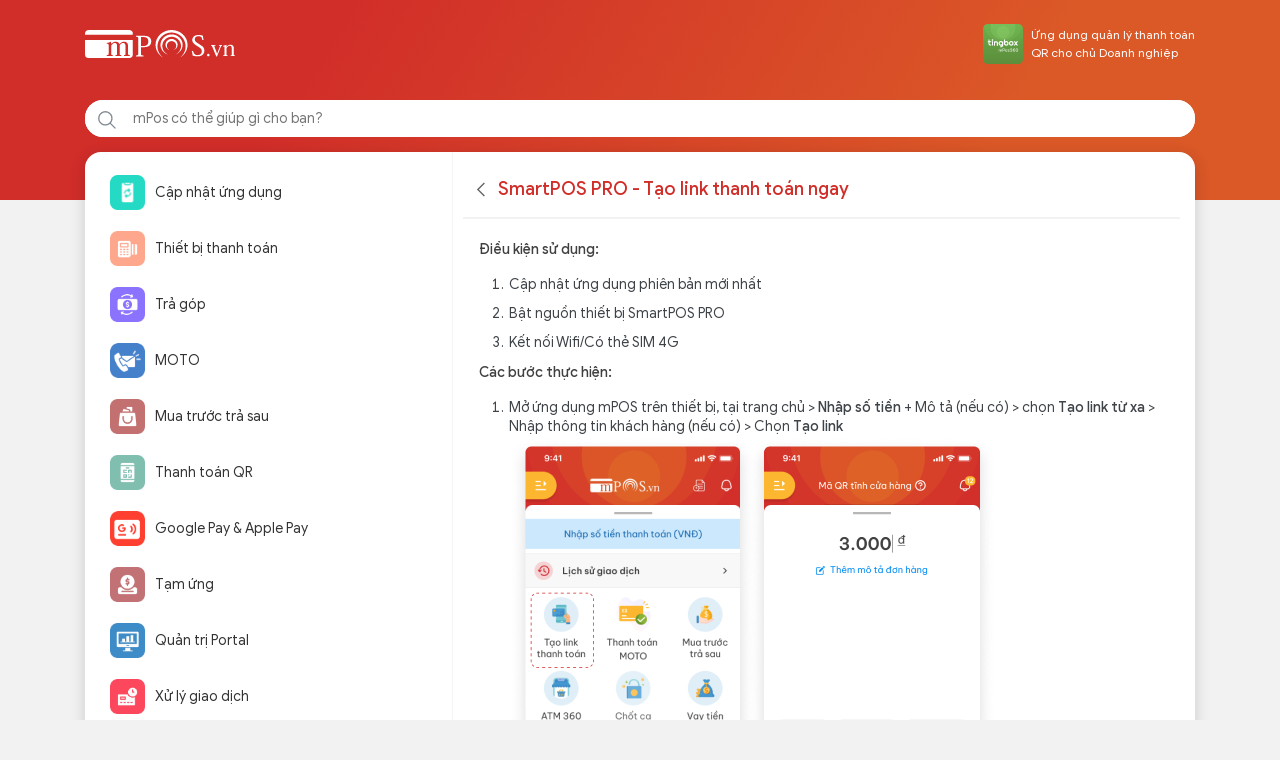

--- FILE ---
content_type: text/html; charset=UTF-8
request_url: https://chuyendoiso.nextpay.vn/mpos-guide-smartpos-pro-tao-link-thanh-toan-ngay/
body_size: 7799
content:

<html lang="vi">

<head>
    <!-- Required meta tags -->
    <meta charset="UTF-8" />
    <meta name="viewport" content="width=device-width, initial-scale=1, shrink-to-fit=no" />
    <title>mPos Guide - Hướng dẫn sử dụng</title>

    <!-- Style CSS -->
    <link rel="stylesheet" href="https://chuyendoiso.nextpay.vn/wp-content/themes/guidempos/style.css"/>
	<meta name='robots' content='index, follow, max-image-preview:large, max-snippet:-1, max-video-preview:-1' />

	<!-- This site is optimized with the Yoast SEO plugin v22.4 - https://yoast.com/wordpress/plugins/seo/ -->
	<title>SmartPOS PRO - Tạo link thanh toán ngay - Chuyển đổi số Nextpay</title>
	<link rel="canonical" href="https://chuyendoiso.nextpay.vn/mpos-guide-smartpos-pro-tao-link-thanh-toan-ngay/" />
	<meta property="og:locale" content="vi_VN" />
	<meta property="og:type" content="article" />
	<meta property="og:title" content="SmartPOS PRO - Tạo link thanh toán ngay - Chuyển đổi số Nextpay" />
	<meta property="og:description" content="Điều kiện sử dụng: Cập nhật ứng dụng phiên bản mới nhất Bật nguồn thiết bị SmartPOS PRO Kết nối Wifi/Có thẻ SIM 4G Các bước thực hiện: Mở ứng dụng mPOS trên thiết bị, tại trang chủ &gt; Nhập số tiền + Mô tả (nếu có) &gt; chọn Tạo link từ xa &gt; Nhập [&hellip;]" />
	<meta property="og:url" content="https://chuyendoiso.nextpay.vn/mpos-guide-smartpos-pro-tao-link-thanh-toan-ngay/" />
	<meta property="og:site_name" content="Chuyển đổi số Nextpay" />
	<meta property="article:published_time" content="2023-09-15T08:04:25+00:00" />
	<meta property="article:modified_time" content="2023-11-06T03:08:38+00:00" />
	<meta property="og:image" content="https://chuyendoiso.nextpay.vn/wp-content/uploads/2023/11/pro-linkthanhtoan1.png" />
	<meta name="author" content="Kiều Chi Công" />
	<meta name="twitter:card" content="summary_large_image" />
	<meta name="twitter:label1" content="Written by" />
	<meta name="twitter:data1" content="Kiều Chi Công" />
	<meta name="twitter:label2" content="Est. reading time" />
	<meta name="twitter:data2" content="1 minute" />
	<script type="application/ld+json" class="yoast-schema-graph">{"@context":"https://schema.org","@graph":[{"@type":"WebPage","@id":"https://chuyendoiso.nextpay.vn/mpos-guide-smartpos-pro-tao-link-thanh-toan-ngay/","url":"https://chuyendoiso.nextpay.vn/mpos-guide-smartpos-pro-tao-link-thanh-toan-ngay/","name":"SmartPOS PRO - Tạo link thanh toán ngay - Chuyển đổi số Nextpay","isPartOf":{"@id":"https://chuyendoiso.nextpay.vn/#website"},"primaryImageOfPage":{"@id":"https://chuyendoiso.nextpay.vn/mpos-guide-smartpos-pro-tao-link-thanh-toan-ngay/#primaryimage"},"image":{"@id":"https://chuyendoiso.nextpay.vn/mpos-guide-smartpos-pro-tao-link-thanh-toan-ngay/#primaryimage"},"thumbnailUrl":"https://chuyendoiso.nextpay.vn/wp-content/uploads/2023/11/pro-linkthanhtoan1.png","datePublished":"2023-09-15T08:04:25+00:00","dateModified":"2023-11-06T03:08:38+00:00","author":{"@id":"https://chuyendoiso.nextpay.vn/#/schema/person/cd7977cc52772c39c45f62229d405edb"},"breadcrumb":{"@id":"https://chuyendoiso.nextpay.vn/mpos-guide-smartpos-pro-tao-link-thanh-toan-ngay/#breadcrumb"},"inLanguage":"vi","potentialAction":[{"@type":"ReadAction","target":["https://chuyendoiso.nextpay.vn/mpos-guide-smartpos-pro-tao-link-thanh-toan-ngay/"]}]},{"@type":"ImageObject","inLanguage":"vi","@id":"https://chuyendoiso.nextpay.vn/mpos-guide-smartpos-pro-tao-link-thanh-toan-ngay/#primaryimage","url":"https://chuyendoiso.nextpay.vn/wp-content/uploads/2023/11/pro-linkthanhtoan1.png","contentUrl":"https://chuyendoiso.nextpay.vn/wp-content/uploads/2023/11/pro-linkthanhtoan1.png","width":488,"height":498},{"@type":"BreadcrumbList","@id":"https://chuyendoiso.nextpay.vn/mpos-guide-smartpos-pro-tao-link-thanh-toan-ngay/#breadcrumb","itemListElement":[{"@type":"ListItem","position":1,"name":"Trang chủ","item":"https://chuyendoiso.nextpay.vn/"},{"@type":"ListItem","position":2,"name":"SmartPOS PRO &#8211; Tạo link thanh toán ngay"}]},{"@type":"WebSite","@id":"https://chuyendoiso.nextpay.vn/#website","url":"https://chuyendoiso.nextpay.vn/","name":"Chuyển đổi số Nextpay","description":"NextPay | Giải pháp chuyển đổi số toàn diện cho doanh nghiệp vừa và nhỏ","potentialAction":[{"@type":"SearchAction","target":{"@type":"EntryPoint","urlTemplate":"https://chuyendoiso.nextpay.vn/?s={search_term_string}"},"query-input":"required name=search_term_string"}],"inLanguage":"vi"},{"@type":"Person","@id":"https://chuyendoiso.nextpay.vn/#/schema/person/cd7977cc52772c39c45f62229d405edb","name":"Kiều Chi Công","image":{"@type":"ImageObject","inLanguage":"vi","@id":"https://chuyendoiso.nextpay.vn/#/schema/person/image/","url":"https://secure.gravatar.com/avatar/102fa46c703e9db1300e001f2468afde?s=96&d=mm&r=g","contentUrl":"https://secure.gravatar.com/avatar/102fa46c703e9db1300e001f2468afde?s=96&d=mm&r=g","caption":"Kiều Chi Công"},"url":"https://chuyendoiso.nextpay.vn/author/congck/"}]}</script>
	<!-- / Yoast SEO plugin. -->


<link rel='dns-prefetch' href='//cdnjs.cloudflare.com' />
<link rel="alternate" type="application/rss+xml" title="Chuyển đổi số Nextpay &raquo; Feed" href="https://chuyendoiso.nextpay.vn/feed/" />
<link rel="alternate" type="application/rss+xml" title="Chuyển đổi số Nextpay &raquo; Comments Feed" href="https://chuyendoiso.nextpay.vn/comments/feed/" />
<link rel="alternate" type="application/rss+xml" title="Chuyển đổi số Nextpay &raquo; SmartPOS PRO &#8211; Tạo link thanh toán ngay Comments Feed" href="https://chuyendoiso.nextpay.vn/mpos-guide-smartpos-pro-tao-link-thanh-toan-ngay/feed/" />
<script type="text/javascript">
/* <![CDATA[ */
window._wpemojiSettings = {"baseUrl":"https:\/\/s.w.org\/images\/core\/emoji\/15.0.3\/72x72\/","ext":".png","svgUrl":"https:\/\/s.w.org\/images\/core\/emoji\/15.0.3\/svg\/","svgExt":".svg","source":{"concatemoji":"https:\/\/chuyendoiso.nextpay.vn\/wp-includes\/js\/wp-emoji-release.min.js"}};
/*! This file is auto-generated */
!function(i,n){var o,s,e;function c(e){try{var t={supportTests:e,timestamp:(new Date).valueOf()};sessionStorage.setItem(o,JSON.stringify(t))}catch(e){}}function p(e,t,n){e.clearRect(0,0,e.canvas.width,e.canvas.height),e.fillText(t,0,0);var t=new Uint32Array(e.getImageData(0,0,e.canvas.width,e.canvas.height).data),r=(e.clearRect(0,0,e.canvas.width,e.canvas.height),e.fillText(n,0,0),new Uint32Array(e.getImageData(0,0,e.canvas.width,e.canvas.height).data));return t.every(function(e,t){return e===r[t]})}function u(e,t,n){switch(t){case"flag":return n(e,"\ud83c\udff3\ufe0f\u200d\u26a7\ufe0f","\ud83c\udff3\ufe0f\u200b\u26a7\ufe0f")?!1:!n(e,"\ud83c\uddfa\ud83c\uddf3","\ud83c\uddfa\u200b\ud83c\uddf3")&&!n(e,"\ud83c\udff4\udb40\udc67\udb40\udc62\udb40\udc65\udb40\udc6e\udb40\udc67\udb40\udc7f","\ud83c\udff4\u200b\udb40\udc67\u200b\udb40\udc62\u200b\udb40\udc65\u200b\udb40\udc6e\u200b\udb40\udc67\u200b\udb40\udc7f");case"emoji":return!n(e,"\ud83d\udc26\u200d\u2b1b","\ud83d\udc26\u200b\u2b1b")}return!1}function f(e,t,n){var r="undefined"!=typeof WorkerGlobalScope&&self instanceof WorkerGlobalScope?new OffscreenCanvas(300,150):i.createElement("canvas"),a=r.getContext("2d",{willReadFrequently:!0}),o=(a.textBaseline="top",a.font="600 32px Arial",{});return e.forEach(function(e){o[e]=t(a,e,n)}),o}function t(e){var t=i.createElement("script");t.src=e,t.defer=!0,i.head.appendChild(t)}"undefined"!=typeof Promise&&(o="wpEmojiSettingsSupports",s=["flag","emoji"],n.supports={everything:!0,everythingExceptFlag:!0},e=new Promise(function(e){i.addEventListener("DOMContentLoaded",e,{once:!0})}),new Promise(function(t){var n=function(){try{var e=JSON.parse(sessionStorage.getItem(o));if("object"==typeof e&&"number"==typeof e.timestamp&&(new Date).valueOf()<e.timestamp+604800&&"object"==typeof e.supportTests)return e.supportTests}catch(e){}return null}();if(!n){if("undefined"!=typeof Worker&&"undefined"!=typeof OffscreenCanvas&&"undefined"!=typeof URL&&URL.createObjectURL&&"undefined"!=typeof Blob)try{var e="postMessage("+f.toString()+"("+[JSON.stringify(s),u.toString(),p.toString()].join(",")+"));",r=new Blob([e],{type:"text/javascript"}),a=new Worker(URL.createObjectURL(r),{name:"wpTestEmojiSupports"});return void(a.onmessage=function(e){c(n=e.data),a.terminate(),t(n)})}catch(e){}c(n=f(s,u,p))}t(n)}).then(function(e){for(var t in e)n.supports[t]=e[t],n.supports.everything=n.supports.everything&&n.supports[t],"flag"!==t&&(n.supports.everythingExceptFlag=n.supports.everythingExceptFlag&&n.supports[t]);n.supports.everythingExceptFlag=n.supports.everythingExceptFlag&&!n.supports.flag,n.DOMReady=!1,n.readyCallback=function(){n.DOMReady=!0}}).then(function(){return e}).then(function(){var e;n.supports.everything||(n.readyCallback(),(e=n.source||{}).concatemoji?t(e.concatemoji):e.wpemoji&&e.twemoji&&(t(e.twemoji),t(e.wpemoji)))}))}((window,document),window._wpemojiSettings);
/* ]]> */
</script>
<style id='wp-emoji-styles-inline-css' type='text/css'>

	img.wp-smiley, img.emoji {
		display: inline !important;
		border: none !important;
		box-shadow: none !important;
		height: 1em !important;
		width: 1em !important;
		margin: 0 0.07em !important;
		vertical-align: -0.1em !important;
		background: none !important;
		padding: 0 !important;
	}
</style>
<link rel='stylesheet' id='wp-block-library-css' href='https://chuyendoiso.nextpay.vn/wp-includes/css/dist/block-library/style.min.css' type='text/css' media='all' />
<style id='classic-theme-styles-inline-css' type='text/css'>
/*! This file is auto-generated */
.wp-block-button__link{color:#fff;background-color:#32373c;border-radius:9999px;box-shadow:none;text-decoration:none;padding:calc(.667em + 2px) calc(1.333em + 2px);font-size:1.125em}.wp-block-file__button{background:#32373c;color:#fff;text-decoration:none}
</style>
<style id='global-styles-inline-css' type='text/css'>
body{--wp--preset--color--black: #000000;--wp--preset--color--cyan-bluish-gray: #abb8c3;--wp--preset--color--white: #ffffff;--wp--preset--color--pale-pink: #f78da7;--wp--preset--color--vivid-red: #cf2e2e;--wp--preset--color--luminous-vivid-orange: #ff6900;--wp--preset--color--luminous-vivid-amber: #fcb900;--wp--preset--color--light-green-cyan: #7bdcb5;--wp--preset--color--vivid-green-cyan: #00d084;--wp--preset--color--pale-cyan-blue: #8ed1fc;--wp--preset--color--vivid-cyan-blue: #0693e3;--wp--preset--color--vivid-purple: #9b51e0;--wp--preset--gradient--vivid-cyan-blue-to-vivid-purple: linear-gradient(135deg,rgba(6,147,227,1) 0%,rgb(155,81,224) 100%);--wp--preset--gradient--light-green-cyan-to-vivid-green-cyan: linear-gradient(135deg,rgb(122,220,180) 0%,rgb(0,208,130) 100%);--wp--preset--gradient--luminous-vivid-amber-to-luminous-vivid-orange: linear-gradient(135deg,rgba(252,185,0,1) 0%,rgba(255,105,0,1) 100%);--wp--preset--gradient--luminous-vivid-orange-to-vivid-red: linear-gradient(135deg,rgba(255,105,0,1) 0%,rgb(207,46,46) 100%);--wp--preset--gradient--very-light-gray-to-cyan-bluish-gray: linear-gradient(135deg,rgb(238,238,238) 0%,rgb(169,184,195) 100%);--wp--preset--gradient--cool-to-warm-spectrum: linear-gradient(135deg,rgb(74,234,220) 0%,rgb(151,120,209) 20%,rgb(207,42,186) 40%,rgb(238,44,130) 60%,rgb(251,105,98) 80%,rgb(254,248,76) 100%);--wp--preset--gradient--blush-light-purple: linear-gradient(135deg,rgb(255,206,236) 0%,rgb(152,150,240) 100%);--wp--preset--gradient--blush-bordeaux: linear-gradient(135deg,rgb(254,205,165) 0%,rgb(254,45,45) 50%,rgb(107,0,62) 100%);--wp--preset--gradient--luminous-dusk: linear-gradient(135deg,rgb(255,203,112) 0%,rgb(199,81,192) 50%,rgb(65,88,208) 100%);--wp--preset--gradient--pale-ocean: linear-gradient(135deg,rgb(255,245,203) 0%,rgb(182,227,212) 50%,rgb(51,167,181) 100%);--wp--preset--gradient--electric-grass: linear-gradient(135deg,rgb(202,248,128) 0%,rgb(113,206,126) 100%);--wp--preset--gradient--midnight: linear-gradient(135deg,rgb(2,3,129) 0%,rgb(40,116,252) 100%);--wp--preset--font-size--small: 13px;--wp--preset--font-size--medium: 20px;--wp--preset--font-size--large: 36px;--wp--preset--font-size--x-large: 42px;--wp--preset--spacing--20: 0.44rem;--wp--preset--spacing--30: 0.67rem;--wp--preset--spacing--40: 1rem;--wp--preset--spacing--50: 1.5rem;--wp--preset--spacing--60: 2.25rem;--wp--preset--spacing--70: 3.38rem;--wp--preset--spacing--80: 5.06rem;--wp--preset--shadow--natural: 6px 6px 9px rgba(0, 0, 0, 0.2);--wp--preset--shadow--deep: 12px 12px 50px rgba(0, 0, 0, 0.4);--wp--preset--shadow--sharp: 6px 6px 0px rgba(0, 0, 0, 0.2);--wp--preset--shadow--outlined: 6px 6px 0px -3px rgba(255, 255, 255, 1), 6px 6px rgba(0, 0, 0, 1);--wp--preset--shadow--crisp: 6px 6px 0px rgba(0, 0, 0, 1);}:where(.is-layout-flex){gap: 0.5em;}:where(.is-layout-grid){gap: 0.5em;}body .is-layout-flow > .alignleft{float: left;margin-inline-start: 0;margin-inline-end: 2em;}body .is-layout-flow > .alignright{float: right;margin-inline-start: 2em;margin-inline-end: 0;}body .is-layout-flow > .aligncenter{margin-left: auto !important;margin-right: auto !important;}body .is-layout-constrained > .alignleft{float: left;margin-inline-start: 0;margin-inline-end: 2em;}body .is-layout-constrained > .alignright{float: right;margin-inline-start: 2em;margin-inline-end: 0;}body .is-layout-constrained > .aligncenter{margin-left: auto !important;margin-right: auto !important;}body .is-layout-constrained > :where(:not(.alignleft):not(.alignright):not(.alignfull)){max-width: var(--wp--style--global--content-size);margin-left: auto !important;margin-right: auto !important;}body .is-layout-constrained > .alignwide{max-width: var(--wp--style--global--wide-size);}body .is-layout-flex{display: flex;}body .is-layout-flex{flex-wrap: wrap;align-items: center;}body .is-layout-flex > *{margin: 0;}body .is-layout-grid{display: grid;}body .is-layout-grid > *{margin: 0;}:where(.wp-block-columns.is-layout-flex){gap: 2em;}:where(.wp-block-columns.is-layout-grid){gap: 2em;}:where(.wp-block-post-template.is-layout-flex){gap: 1.25em;}:where(.wp-block-post-template.is-layout-grid){gap: 1.25em;}.has-black-color{color: var(--wp--preset--color--black) !important;}.has-cyan-bluish-gray-color{color: var(--wp--preset--color--cyan-bluish-gray) !important;}.has-white-color{color: var(--wp--preset--color--white) !important;}.has-pale-pink-color{color: var(--wp--preset--color--pale-pink) !important;}.has-vivid-red-color{color: var(--wp--preset--color--vivid-red) !important;}.has-luminous-vivid-orange-color{color: var(--wp--preset--color--luminous-vivid-orange) !important;}.has-luminous-vivid-amber-color{color: var(--wp--preset--color--luminous-vivid-amber) !important;}.has-light-green-cyan-color{color: var(--wp--preset--color--light-green-cyan) !important;}.has-vivid-green-cyan-color{color: var(--wp--preset--color--vivid-green-cyan) !important;}.has-pale-cyan-blue-color{color: var(--wp--preset--color--pale-cyan-blue) !important;}.has-vivid-cyan-blue-color{color: var(--wp--preset--color--vivid-cyan-blue) !important;}.has-vivid-purple-color{color: var(--wp--preset--color--vivid-purple) !important;}.has-black-background-color{background-color: var(--wp--preset--color--black) !important;}.has-cyan-bluish-gray-background-color{background-color: var(--wp--preset--color--cyan-bluish-gray) !important;}.has-white-background-color{background-color: var(--wp--preset--color--white) !important;}.has-pale-pink-background-color{background-color: var(--wp--preset--color--pale-pink) !important;}.has-vivid-red-background-color{background-color: var(--wp--preset--color--vivid-red) !important;}.has-luminous-vivid-orange-background-color{background-color: var(--wp--preset--color--luminous-vivid-orange) !important;}.has-luminous-vivid-amber-background-color{background-color: var(--wp--preset--color--luminous-vivid-amber) !important;}.has-light-green-cyan-background-color{background-color: var(--wp--preset--color--light-green-cyan) !important;}.has-vivid-green-cyan-background-color{background-color: var(--wp--preset--color--vivid-green-cyan) !important;}.has-pale-cyan-blue-background-color{background-color: var(--wp--preset--color--pale-cyan-blue) !important;}.has-vivid-cyan-blue-background-color{background-color: var(--wp--preset--color--vivid-cyan-blue) !important;}.has-vivid-purple-background-color{background-color: var(--wp--preset--color--vivid-purple) !important;}.has-black-border-color{border-color: var(--wp--preset--color--black) !important;}.has-cyan-bluish-gray-border-color{border-color: var(--wp--preset--color--cyan-bluish-gray) !important;}.has-white-border-color{border-color: var(--wp--preset--color--white) !important;}.has-pale-pink-border-color{border-color: var(--wp--preset--color--pale-pink) !important;}.has-vivid-red-border-color{border-color: var(--wp--preset--color--vivid-red) !important;}.has-luminous-vivid-orange-border-color{border-color: var(--wp--preset--color--luminous-vivid-orange) !important;}.has-luminous-vivid-amber-border-color{border-color: var(--wp--preset--color--luminous-vivid-amber) !important;}.has-light-green-cyan-border-color{border-color: var(--wp--preset--color--light-green-cyan) !important;}.has-vivid-green-cyan-border-color{border-color: var(--wp--preset--color--vivid-green-cyan) !important;}.has-pale-cyan-blue-border-color{border-color: var(--wp--preset--color--pale-cyan-blue) !important;}.has-vivid-cyan-blue-border-color{border-color: var(--wp--preset--color--vivid-cyan-blue) !important;}.has-vivid-purple-border-color{border-color: var(--wp--preset--color--vivid-purple) !important;}.has-vivid-cyan-blue-to-vivid-purple-gradient-background{background: var(--wp--preset--gradient--vivid-cyan-blue-to-vivid-purple) !important;}.has-light-green-cyan-to-vivid-green-cyan-gradient-background{background: var(--wp--preset--gradient--light-green-cyan-to-vivid-green-cyan) !important;}.has-luminous-vivid-amber-to-luminous-vivid-orange-gradient-background{background: var(--wp--preset--gradient--luminous-vivid-amber-to-luminous-vivid-orange) !important;}.has-luminous-vivid-orange-to-vivid-red-gradient-background{background: var(--wp--preset--gradient--luminous-vivid-orange-to-vivid-red) !important;}.has-very-light-gray-to-cyan-bluish-gray-gradient-background{background: var(--wp--preset--gradient--very-light-gray-to-cyan-bluish-gray) !important;}.has-cool-to-warm-spectrum-gradient-background{background: var(--wp--preset--gradient--cool-to-warm-spectrum) !important;}.has-blush-light-purple-gradient-background{background: var(--wp--preset--gradient--blush-light-purple) !important;}.has-blush-bordeaux-gradient-background{background: var(--wp--preset--gradient--blush-bordeaux) !important;}.has-luminous-dusk-gradient-background{background: var(--wp--preset--gradient--luminous-dusk) !important;}.has-pale-ocean-gradient-background{background: var(--wp--preset--gradient--pale-ocean) !important;}.has-electric-grass-gradient-background{background: var(--wp--preset--gradient--electric-grass) !important;}.has-midnight-gradient-background{background: var(--wp--preset--gradient--midnight) !important;}.has-small-font-size{font-size: var(--wp--preset--font-size--small) !important;}.has-medium-font-size{font-size: var(--wp--preset--font-size--medium) !important;}.has-large-font-size{font-size: var(--wp--preset--font-size--large) !important;}.has-x-large-font-size{font-size: var(--wp--preset--font-size--x-large) !important;}
.wp-block-navigation a:where(:not(.wp-element-button)){color: inherit;}
:where(.wp-block-post-template.is-layout-flex){gap: 1.25em;}:where(.wp-block-post-template.is-layout-grid){gap: 1.25em;}
:where(.wp-block-columns.is-layout-flex){gap: 2em;}:where(.wp-block-columns.is-layout-grid){gap: 2em;}
.wp-block-pullquote{font-size: 1.5em;line-height: 1.6;}
</style>
<link rel='stylesheet' id='animate-css' href='https://chuyendoiso.nextpay.vn/wp-content/themes/guidempos/assets/css/animate.min.css' type='text/css' media='all' />
<link rel='stylesheet' id='select2-css' href='https://chuyendoiso.nextpay.vn/wp-content/themes/guidempos/assets/css/select2.css' type='text/css' media='all' />
<link rel='stylesheet' id='boxicons-css' href='https://chuyendoiso.nextpay.vn/wp-content/themes/guidempos/assets/css/boxicons.css' type='text/css' media='all' />
<link rel='stylesheet' id='boxicons-min-css' href='https://chuyendoiso.nextpay.vn/wp-content/themes/guidempos/assets/css/boxicons.min.css' type='text/css' media='all' />
<link rel='stylesheet' id='style-base-css-css' href='https://chuyendoiso.nextpay.vn/wp-content/themes/guidempos/assets/css/style-base.css' type='text/css' media='all' />
<link rel='stylesheet' id='bootstrap-css' href='https://chuyendoiso.nextpay.vn/wp-content/themes/guidempos/assets/css/bootstrap.css' type='text/css' media='all' />
<link rel='stylesheet' id='owl.carousel-css' href='https://chuyendoiso.nextpay.vn/wp-content/themes/guidempos/assets/css/owl.carousel.css' type='text/css' media='all' />
<link rel='stylesheet' id='global-css' href='https://chuyendoiso.nextpay.vn/wp-content/themes/guidempos/assets/css/global.css' type='text/css' media='all' />
<link rel='stylesheet' id='style-css-css' href='https://chuyendoiso.nextpay.vn/wp-content/themes/guidempos/assets/css/style.css' type='text/css' media='all' />
<link rel='stylesheet' id='stylev2-css-css' href='https://chuyendoiso.nextpay.vn/wp-content/themes/guidempos/assets/css/stylev2.css' type='text/css' media='all' />
<link rel='stylesheet' id='response-css' href='https://chuyendoiso.nextpay.vn/wp-content/themes/guidempos/assets/css/responsive.css' type='text/css' media='all' />
<link rel='stylesheet' id='carousel-css' href='https://cdnjs.cloudflare.com/ajax/libs/OwlCarousel2/2.3.4/assets/owl.carousel.css' type='text/css' media='all' />
<link rel='stylesheet' id='toc-screen-css' href='https://chuyendoiso.nextpay.vn/wp-content/plugins/table-of-contents-plus/screen.min.css' type='text/css' media='all' />
<style id='toc-screen-inline-css' type='text/css'>
div#toc_container {width: 100%;}
</style>
<script type="text/javascript" src="https://chuyendoiso.nextpay.vn/wp-includes/js/jquery/jquery.min.js" id="jquery-core-js"></script>
<script type="text/javascript" src="https://chuyendoiso.nextpay.vn/wp-includes/js/jquery/jquery-migrate.min.js" id="jquery-migrate-js"></script>
<script type="text/javascript" src="https://chuyendoiso.nextpay.vn/wp-content/themes/guidempos/assets/js/popper.min.js" id="popper-js"></script>
<script type="text/javascript" src="https://chuyendoiso.nextpay.vn/wp-content/themes/guidempos/assets/js/bootstrap.min.js" id="bootstrap-js"></script>
<link rel="https://api.w.org/" href="https://chuyendoiso.nextpay.vn/wp-json/" /><link rel="alternate" type="application/json" href="https://chuyendoiso.nextpay.vn/wp-json/wp/v2/posts/4624" /><link rel="EditURI" type="application/rsd+xml" title="RSD" href="https://chuyendoiso.nextpay.vn/xmlrpc.php?rsd" />

<link rel='shortlink' href='https://chuyendoiso.nextpay.vn/?p=4624' />
<link rel="alternate" type="application/json+oembed" href="https://chuyendoiso.nextpay.vn/wp-json/oembed/1.0/embed?url=https%3A%2F%2Fchuyendoiso.nextpay.vn%2Fmpos-guide-smartpos-pro-tao-link-thanh-toan-ngay%2F" />
<link rel="alternate" type="text/xml+oembed" href="https://chuyendoiso.nextpay.vn/wp-json/oembed/1.0/embed?url=https%3A%2F%2Fchuyendoiso.nextpay.vn%2Fmpos-guide-smartpos-pro-tao-link-thanh-toan-ngay%2F&#038;format=xml" />
    <link rel="pingback" href="https://chuyendoiso.nextpay.vn/xmlrpc.php" />
    <meta name="google-site-verification" content="mHmYEqK8njd0XQ7zQ8uFYsnTF5ildI0qB7GA7gbQymk" />
    <link rel="icon" type="image/png" href="https://chuyendoiso.nextpay.vn/wp-content/uploads/2023/02/144x144.png">
</head>

<body class="post-template-default single single-post postid-4624 single-format-standard bg-f2f2f2 td-standard-pack">
    
    
<section class="vm-knowledge py-0 mb-3">
    <section class="mPos-header">
        <div class="container">
            <div class="logo">
                <a href="https://chuyendoiso.nextpay.vn/mpos-guide"><img src="https://chuyendoiso.nextpay.vn/wp-content/themes/guidempos/assets/images/logo-mpos.svg" alt=""></a>
                <a href="https://hotro.tingbox.vn/" class="support-logo f12" target="_blank">
                    <img style="width: 40px;" src="https://chuyendoiso.nextpay.vn/wp-content/themes/guidempos/assets/images/favicon-tingbox.svg" class="mr-2">
                    Ứng dụng quản lý thanh toán<br/> QR cho chủ Doanh nghiệp
                </a>

            </div>
        </div>
    </section>
    <div class="container mt--100">
        <div class="box-search">
            <a href="/search-mpos-guide" style="padding: 0;">
        <input type="search" readonly name="" placeholder="mPos có thể giúp gì cho bạn?">
        <span style="top:8px;">
            <img src="https://chuyendoiso.nextpay.vn/wp-content/themes/guidempos/assets/images/icon-search.svg">
        </span>
            </a>
        <!-- <a href="huongdan-Search.html">
            <span>
                <img src="https://chuyendoiso.nextpay.vn/wp-content/themes/guidempos/assets/images/icon-search.svg">
            </span>
            mPos có thể giúp gì cho bạn?
        </a> -->
        </div>
        
<div class="vm-knowledge-bg">
    <div class="form-row">
        <!-- Menu left -->
        <div class="col-sm-4 VW-left-menu_mobile">
            <div class="VW-left-menu">
                <ul class="VW-list-menu">
        <li>
        <a href="https://chuyendoiso.nextpay.vn/danh-muc/mpos-guide/cap-nhat-ung-dung-moi/" class="VW-bi-detail ">
                                            <span><img src="https://chuyendoiso.nextpay.vn/wp-content/uploads/2023/08/Cap-nhat-thiet-bi.png" /></span>
                            
            <p>Cập nhật ứng dụng</p>
        </a>
    </li>
        <li>
        <a href="https://chuyendoiso.nextpay.vn/danh-muc/mpos-guide/thiet-bi-thanh-toan/" class="VW-bi-detail ">
                                            <span><img src="https://chuyendoiso.nextpay.vn/wp-content/uploads/2023/02/Thiet-bi-the-thanh-toan.png" /></span>
                            
            <p>Thiết bị thanh toán</p>
        </a>
    </li>
        <li>
        <a href="https://chuyendoiso.nextpay.vn/danh-muc/mpos-guide/tra-gop/" class="VW-bi-detail ">
                                            <span><img src="https://chuyendoiso.nextpay.vn/wp-content/uploads/2023/11/icon-trgop.png" /></span>
                            
            <p>Trả góp</p>
        </a>
    </li>
        <li>
        <a href="https://chuyendoiso.nextpay.vn/danh-muc/mpos-guide/moto/" class="VW-bi-detail ">
                                            <span><img src="https://chuyendoiso.nextpay.vn/wp-content/uploads/2024/05/icon-moto.png" /></span>
                            
            <p>MOTO</p>
        </a>
    </li>
        <li>
        <a href="https://chuyendoiso.nextpay.vn/danh-muc/mpos-guide/mua-truoc-tra-sau/" class="VW-bi-detail ">
                                            <span><img src="https://chuyendoiso.nextpay.vn/wp-content/uploads/2024/01/icon-muatruoc.png" /></span>
                            
            <p>Mua trước trả sau</p>
        </a>
    </li>
        <li>
        <a href="https://chuyendoiso.nextpay.vn/danh-muc/mpos-guide/thanh-toan-qr/" class="VW-bi-detail ">
                                            <span><img src="https://chuyendoiso.nextpay.vn/wp-content/uploads/2023/11/icon-qr.png" /></span>
                            
            <p>Thanh toán QR</p>
        </a>
    </li>
        <li>
        <a href="https://chuyendoiso.nextpay.vn/danh-muc/mpos-guide/google-pay-apple-pay/" class="VW-bi-detail ">
                                            <span><img src="https://chuyendoiso.nextpay.vn/wp-content/uploads/2024/07/icon-pay.png" /></span>
                            
            <p>Google Pay &amp; Apple Pay</p>
        </a>
    </li>
        <li>
        <a href="https://chuyendoiso.nextpay.vn/danh-muc/mpos-guide/dat-coc-tam-ung/" class="VW-bi-detail ">
                                            <span><img src="https://chuyendoiso.nextpay.vn/wp-content/uploads/2024/03/icon-tamung.png" /></span>
                            
            <p>Tạm ứng</p>
        </a>
    </li>
        <li>
        <a href="https://chuyendoiso.nextpay.vn/danh-muc/mpos-guide/quan-tri-mpos-portal-mpos/" class="VW-bi-detail ">
                                            <span><img src="https://chuyendoiso.nextpay.vn/wp-content/uploads/2024/03/icon-quantri.png" /></span>
                            
            <p>Quản trị Portal</p>
        </a>
    </li>
        <li>
        <a href="https://chuyendoiso.nextpay.vn/danh-muc/mpos-guide/xu-ly-giao-dich/" class="VW-bi-detail ">
                                            <span><img src="https://chuyendoiso.nextpay.vn/wp-content/uploads/2023/02/Xu-ly-GD.png" /></span>
                            
            <p>Xử lý giao dịch</p>
        </a>
    </li>
        <li>
        <a href="https://chuyendoiso.nextpay.vn/danh-muc/mpos-guide/quan-ly-giao-dich/" class="VW-bi-detail ">
                                            <span><img src="https://chuyendoiso.nextpay.vn/wp-content/uploads/2023/02/Quan-ly-GD.png" /></span>
                            
            <p>Quản lý giao dịch</p>
        </a>
    </li>
        <li>
        <a href="https://chuyendoiso.nextpay.vn/danh-muc/mpos-guide/nhan-tien-nhanh/" class="VW-bi-detail ">
                                            <span><img src="https://chuyendoiso.nextpay.vn/wp-content/uploads/2024/02/fastmoney.png" /></span>
                            
            <p>Nhận tiền nhanh</p>
        </a>
    </li>
        <li>
        <a href="https://chuyendoiso.nextpay.vn/danh-muc/mpos-guide/dich-vu-tien-ich/" class="VW-bi-detail ">
                                            <span><img src="https://chuyendoiso.nextpay.vn/wp-content/uploads/2023/02/Dich-vu-tien-ich.png" /></span>
                            
            <p>Dịch vụ tiện ích</p>
        </a>
    </li>
        <li>
        <a href="https://chuyendoiso.nextpay.vn/danh-muc/mpos-guide/tai-khoan/" class="VW-bi-detail ">
                                            <span><img src="https://chuyendoiso.nextpay.vn/wp-content/uploads/2023/02/Tai-khoan.png" /></span>
                            
            <p>Tài khoản</p>
        </a>
    </li>
        <li>
        <a href="https://chuyendoiso.nextpay.vn/danh-muc/mpos-guide/cau-hoi-thuong-gap/" class="VW-bi-detail ">
                                            <span><img src="https://chuyendoiso.nextpay.vn/wp-content/uploads/2023/02/Cau-hoi-thuong-gap.png" /></span>
                            
            <p>Câu hỏi thường gặp</p>
        </a>
    </li>
        <li>
        <a href="https://chuyendoiso.nextpay.vn/danh-muc/mpos-guide/dieu-khoan-su-dung/" class="VW-bi-detail ">
                                            <span><img src="https://chuyendoiso.nextpay.vn/wp-content/uploads/2023/02/Dieu-khoan-su-dung.png" /></span>
                            
            <p>Điều khoản sử dụng</p>
        </a>
    </li>
        <li>
        <a href="https://chuyendoiso.nextpay.vn/danh-muc/mpos-guide/bieu-phi-giao-dich/" class="VW-bi-detail ">
                                            <span><img src="https://chuyendoiso.nextpay.vn/wp-content/uploads/2023/02/Bieu-phi-giao-dich.png" /></span>
                            
            <p>Biểu phí giao dịch</p>
        </a>
    </li>
        <li>
        <a href="https://chuyendoiso.nextpay.vn/danh-muc/mpos-guide/dang-nhap/" class="VW-bi-detail ">
                                            <span><img src="https://chuyendoiso.nextpay.vn/wp-content/uploads/2023/08/Dang-nhap.png" /></span>
                            
            <p>Đăng nhập</p>
        </a>
    </li>
        <li>
        <a href="https://chuyendoiso.nextpay.vn/danh-muc/mpos-guide/thanh-toan-cham/" class="VW-bi-detail ">
                                            <span><img src="https://chuyendoiso.nextpay.vn/wp-content/uploads/2023/08/Contactless-payment.png" /></span>
                            
            <p>Thanh toán chạm</p>
        </a>
    </li>
        <li>
        <a href="https://chuyendoiso.nextpay.vn/danh-muc/mpos-guide/chuong-trinh-su-kien/" class="VW-bi-detail ">
                                            <span><img src="https://chuyendoiso.nextpay.vn/wp-content/uploads/2023/09/icon-ctsk.png" /></span>
                            
            <p>Chương trình sự kiện</p>
        </a>
    </li>
        <li>
        <a href="https://chuyendoiso.nextpay.vn/danh-muc/mpos-guide/notification-thong-bao/" class="VW-bi-detail ">
                                            <span><img src="https://chuyendoiso.nextpay.vn/wp-content/uploads/2024/02/notifile-icon.png" /></span>
                            
            <p>Notification - Thông báo</p>
        </a>
    </li>
        <li>
        <a href="https://chuyendoiso.nextpay.vn/danh-muc/mpos-guide/tap-to-phone/" class="VW-bi-detail ">
                                            <span><img src="https://chuyendoiso.nextpay.vn/wp-content/uploads/2025/09/icon-taptophone.png" /></span>
                            
            <p>Tap To Phone</p>
        </a>
    </li>
    </ul>            </div>
        </div>
        <div class="col-sm-8">
            <main class="main-content p-0">
                <div class="HT_Header px-0">
                    <a href="https://chuyendoiso.nextpay.vn/danh-muc/mpos-guide/smartpos-pro/" class="icon-enter">
                        <span><img src="https://chuyendoiso.nextpay.vn/wp-content/themes/guidempos/assets/images/chevron-right.svg" /></span>
                    </a>
                    <h4>SmartPOS PRO - Tạo link thanh toán ngay</h4>
                    <a href="#exampleModal" data-toggle="modal"><img src="https://chuyendoiso.nextpay.vn/wp-content/themes/guidempos/assets/images/icon-menu.svg"></a>
                    <!-- Modal left menu -->
                    <div class="modal fade" id="exampleModal" tabindex="-1" aria-labelledby="exampleModalLabel" aria-hidden="true">
                        <div class="modal-dialog Menu_modal-right">
                            <div class="modal-content">
                                
                                <div class="modal-body">
                                    
<ul class="list-menu">
        <li>
        <a href="https://chuyendoiso.nextpay.vn/danh-muc/mpos-guide/cap-nhat-ung-dung-moi/" class="bi-detail ">
                                            <span><img src="https://chuyendoiso.nextpay.vn/wp-content/uploads/2023/08/Cap-nhat-thiet-bi.png" /></span>
                            
            <p>Cập nhật ứng dụng</p>
        </a>
    </li>
        <li>
        <a href="https://chuyendoiso.nextpay.vn/danh-muc/mpos-guide/thiet-bi-thanh-toan/" class="bi-detail ">
                                            <span><img src="https://chuyendoiso.nextpay.vn/wp-content/uploads/2023/02/Thiet-bi-the-thanh-toan.png" /></span>
                            
            <p>Thiết bị thanh toán</p>
        </a>
    </li>
        <li>
        <a href="https://chuyendoiso.nextpay.vn/danh-muc/mpos-guide/tra-gop/" class="bi-detail ">
                                            <span><img src="https://chuyendoiso.nextpay.vn/wp-content/uploads/2023/11/icon-trgop.png" /></span>
                            
            <p>Trả góp</p>
        </a>
    </li>
        <li>
        <a href="https://chuyendoiso.nextpay.vn/danh-muc/mpos-guide/moto/" class="bi-detail ">
                                            <span><img src="https://chuyendoiso.nextpay.vn/wp-content/uploads/2024/05/icon-moto.png" /></span>
                            
            <p>MOTO</p>
        </a>
    </li>
        <li>
        <a href="https://chuyendoiso.nextpay.vn/danh-muc/mpos-guide/mua-truoc-tra-sau/" class="bi-detail ">
                                            <span><img src="https://chuyendoiso.nextpay.vn/wp-content/uploads/2024/01/icon-muatruoc.png" /></span>
                            
            <p>Mua trước trả sau</p>
        </a>
    </li>
        <li>
        <a href="https://chuyendoiso.nextpay.vn/danh-muc/mpos-guide/thanh-toan-qr/" class="bi-detail ">
                                            <span><img src="https://chuyendoiso.nextpay.vn/wp-content/uploads/2023/11/icon-qr.png" /></span>
                            
            <p>Thanh toán QR</p>
        </a>
    </li>
        <li>
        <a href="https://chuyendoiso.nextpay.vn/danh-muc/mpos-guide/google-pay-apple-pay/" class="bi-detail ">
                                            <span><img src="https://chuyendoiso.nextpay.vn/wp-content/uploads/2024/07/icon-pay.png" /></span>
                            
            <p>Google Pay &amp; Apple Pay</p>
        </a>
    </li>
        <li>
        <a href="https://chuyendoiso.nextpay.vn/danh-muc/mpos-guide/dat-coc-tam-ung/" class="bi-detail ">
                                            <span><img src="https://chuyendoiso.nextpay.vn/wp-content/uploads/2024/03/icon-tamung.png" /></span>
                            
            <p>Tạm ứng</p>
        </a>
    </li>
        <li>
        <a href="https://chuyendoiso.nextpay.vn/danh-muc/mpos-guide/quan-tri-mpos-portal-mpos/" class="bi-detail ">
                                            <span><img src="https://chuyendoiso.nextpay.vn/wp-content/uploads/2024/03/icon-quantri.png" /></span>
                            
            <p>Quản trị Portal</p>
        </a>
    </li>
        <li>
        <a href="https://chuyendoiso.nextpay.vn/danh-muc/mpos-guide/xu-ly-giao-dich/" class="bi-detail ">
                                            <span><img src="https://chuyendoiso.nextpay.vn/wp-content/uploads/2023/02/Xu-ly-GD.png" /></span>
                            
            <p>Xử lý giao dịch</p>
        </a>
    </li>
        <li>
        <a href="https://chuyendoiso.nextpay.vn/danh-muc/mpos-guide/quan-ly-giao-dich/" class="bi-detail ">
                                            <span><img src="https://chuyendoiso.nextpay.vn/wp-content/uploads/2023/02/Quan-ly-GD.png" /></span>
                            
            <p>Quản lý giao dịch</p>
        </a>
    </li>
        <li>
        <a href="https://chuyendoiso.nextpay.vn/danh-muc/mpos-guide/nhan-tien-nhanh/" class="bi-detail ">
                                            <span><img src="https://chuyendoiso.nextpay.vn/wp-content/uploads/2024/02/fastmoney.png" /></span>
                            
            <p>Nhận tiền nhanh</p>
        </a>
    </li>
        <li>
        <a href="https://chuyendoiso.nextpay.vn/danh-muc/mpos-guide/dich-vu-tien-ich/" class="bi-detail ">
                                            <span><img src="https://chuyendoiso.nextpay.vn/wp-content/uploads/2023/02/Dich-vu-tien-ich.png" /></span>
                            
            <p>Dịch vụ tiện ích</p>
        </a>
    </li>
        <li>
        <a href="https://chuyendoiso.nextpay.vn/danh-muc/mpos-guide/tai-khoan/" class="bi-detail ">
                                            <span><img src="https://chuyendoiso.nextpay.vn/wp-content/uploads/2023/02/Tai-khoan.png" /></span>
                            
            <p>Tài khoản</p>
        </a>
    </li>
        <li>
        <a href="https://chuyendoiso.nextpay.vn/danh-muc/mpos-guide/cau-hoi-thuong-gap/" class="bi-detail ">
                                            <span><img src="https://chuyendoiso.nextpay.vn/wp-content/uploads/2023/02/Cau-hoi-thuong-gap.png" /></span>
                            
            <p>Câu hỏi thường gặp</p>
        </a>
    </li>
        <li>
        <a href="https://chuyendoiso.nextpay.vn/danh-muc/mpos-guide/dieu-khoan-su-dung/" class="bi-detail ">
                                            <span><img src="https://chuyendoiso.nextpay.vn/wp-content/uploads/2023/02/Dieu-khoan-su-dung.png" /></span>
                            
            <p>Điều khoản sử dụng</p>
        </a>
    </li>
        <li>
        <a href="https://chuyendoiso.nextpay.vn/danh-muc/mpos-guide/bieu-phi-giao-dich/" class="bi-detail ">
                                            <span><img src="https://chuyendoiso.nextpay.vn/wp-content/uploads/2023/02/Bieu-phi-giao-dich.png" /></span>
                            
            <p>Biểu phí giao dịch</p>
        </a>
    </li>
        <li>
        <a href="https://chuyendoiso.nextpay.vn/danh-muc/mpos-guide/dang-nhap/" class="bi-detail ">
                                            <span><img src="https://chuyendoiso.nextpay.vn/wp-content/uploads/2023/08/Dang-nhap.png" /></span>
                            
            <p>Đăng nhập</p>
        </a>
    </li>
        <li>
        <a href="https://chuyendoiso.nextpay.vn/danh-muc/mpos-guide/thanh-toan-cham/" class="bi-detail ">
                                            <span><img src="https://chuyendoiso.nextpay.vn/wp-content/uploads/2023/08/Contactless-payment.png" /></span>
                            
            <p>Thanh toán chạm</p>
        </a>
    </li>
        <li>
        <a href="https://chuyendoiso.nextpay.vn/danh-muc/mpos-guide/chuong-trinh-su-kien/" class="bi-detail ">
                                            <span><img src="https://chuyendoiso.nextpay.vn/wp-content/uploads/2023/09/icon-ctsk.png" /></span>
                            
            <p>Chương trình sự kiện</p>
        </a>
    </li>
        <li>
        <a href="https://chuyendoiso.nextpay.vn/danh-muc/mpos-guide/notification-thong-bao/" class="bi-detail ">
                                            <span><img src="https://chuyendoiso.nextpay.vn/wp-content/uploads/2024/02/notifile-icon.png" /></span>
                            
            <p>Notification - Thông báo</p>
        </a>
    </li>
        <li>
        <a href="https://chuyendoiso.nextpay.vn/danh-muc/mpos-guide/tap-to-phone/" class="bi-detail ">
                                            <span><img src="https://chuyendoiso.nextpay.vn/wp-content/uploads/2025/09/icon-taptophone.png" /></span>
                            
            <p>Tap To Phone</p>
        </a>
    </li>
    </ul>                                </div>
                            </div>
                        </div>
                    </div>
                </div>
                    
<div class="KT-Detail pt-4 mb-2">
            
    <article class="KT-text">
        <!-- wp:html -->
<label>Điều kiện sử dụng: </label>
                                    <ul class="list-number mb-2">
                                        <li>Cập nhật ứng dụng phiên bản mới nhất</li>
                                        <li>Bật nguồn thiết bị SmartPOS PRO</li>
                                        <li>Kết nối Wifi/Có thẻ SIM 4G</li>
                                    </ul>

                                    <label>Các bước thực hiện: </label>
                                    <ul class="list-number mb-2">
                                        <li>
                                            Mở ứng dụng mPOS trên thiết bị, tại trang chủ > <b>Nhập số tiền</b> + Mô tả (nếu có) > chọn <b>Tạo link từ xa</b>  > Nhập thông tin khách hàng (nếu có) > Chọn <b>Tạo link</b>
                                            <img class="d-block" src="https://chuyendoiso.nextpay.vn/wp-content/uploads/2023/11/pro-linkthanhtoan1.png">
                                        </li>
                                        <li>
                                            Ứng dụng hiển thị <b>Link thanh toán</b> và <b>QR</b> của link thanh toán. Chọn <b>Copy link, Chia sẻ</b> cho khách hàng hoặc <b>chụp màn hình mã QR</b> chứa link thanh toán gửi cho khách hàng
                                            <img class="d-block" src="https://chuyendoiso.nextpay.vn/wp-content/uploads/2023/11/pro-linkthanhtoan2.png">
                                        </li>
                                        <li>Hoàn tất giao dịch</li>
                                    </ul>
<!-- /wp:html -->    </article>
</div>
            </main>
            
        </div>
    </div>
</div>

--- FILE ---
content_type: text/css
request_url: https://chuyendoiso.nextpay.vn/wp-content/themes/guidempos/style.css
body_size: 146
content:
/*   
Theme Name: mPos-Guide
Theme URI: 
Description: mPos Guide.
Author: devteam
Author URI: 
Version: 1.0
*/

.page-id-299 .box-search,.page-id-1416 .box-search {
    display: none;
}

--- FILE ---
content_type: text/css
request_url: https://chuyendoiso.nextpay.vn/wp-content/themes/guidempos/assets/css/style-base.css
body_size: 3684
content:
@font-face {
  font-family: 'Roboto-Bold';
  src: url('../fonts/Roboto-Bold.ttf');
}

@font-face {
  font-family: 'Roboto-Italic';
  src: url('../fonts/Roboto-Italic.ttf');
}

@font-face {
  font-family: 'Roboto-Medium';
  src: url('../fonts/Roboto-Medium.ttf');
}

@font-face {
  font-family: 'Roboto-Regular';
  src: url('../fonts/Roboto-Regular.ttf');
}

html {
  overflow-x: hidden;
  font-family: 'Roboto-Regular';
}

body {
  font-family: 'Roboto-Regular';
  color: #3E4348
}

.font-bold {
  font-family: 'Roboto-Bold' !important;
}

.font-italic {
  font-family: 'Roboto-Italic' !important;
}

.font-medium {
  font-family: 'Roboto-Medium' !important;
}

.font-regular {
  font-family: 'Roboto-Regular' !important;
}

ol,
ul {
  margin: 0;
  padding: 0;
  border: 0;
  font-size: 100%;
  font: inherit;
  vertical-align: baseline;
}

li {
  list-style: none;
}

pre {
  color: #121212;
}

a {
  /*color: #006EE3 !important;*/
  text-decoration: none !important;
}

a:hover {
  text-decoration: none !important;
}

a:focus,
a:active,
a:hover,
a:visited {
  outline: none !important;
}

h1,
h2,
h3,
h4,
h5 {
  margin: 0;
}

h1.light,
h2.light,
h3.light,
h4.light,
h5.light {
  font-family: 'Roboto-Bold';
  font-weight: initial !important;
}

h1,
.h1 {
  font-size: 45px;
  margin-top: 0;
}

div,
p,
span {
  text-align: left;
}

h2,
.h2 {
  font-size: 25px;
}

h3 {
  font-size: 20px;
}

strong,
label {
  /*  font-family: 'Roboto-Medium';*/
  /*margin: 0;*/
}

p {
  line-height: 23px;
}

button,
a {
  outline: none;
}

button {
  font-family: 'Roboto-Medium';
}

.btn:focus,
.btn.focus,
button:focus,
button.focus {
  outline: 0;
  box-shadow: none;
}

td,
th {
  vertical-align: middle !important;
}

.table td,
.table th {
  padding: 8px 10px;
}

input {
  outline: none !important;
  box-shadow: none !important;
}

input:focus {
  border-color: #006EE3;
}

img {
  max-width: 100%;
  max-height: 100%;
}

td {
  vertical-align: middle !important;
}

.p-0 {
  padding: 0 !important;
}

.p-10 {
  padding: 10px !important
}

.p-t-0 {
  padding-top: 0 !important;
}

.p-b-0 {
  padding-bottom: 0 !important;
}

.p-l-0 {
  padding-left: 0 !important;
}

.p-r-0 {
  padding-right: 0 !important;
}

.p-t-10 {
  padding-top: 10px !important;
}

.p-b-10 {
  padding-bottom: 10px !important;
}

.p-l-10 {
  padding-left: 10px !important;
}

.p-r-10 {
  padding-right: 10px !important;
}

.p-t-20 {
  padding-top: 20px !important;
}

.p-b-20 {
  padding-bottom: 20px !important;
}

.p-b-50 {
  padding-bottom: 50px !important;
}

.p-l-20 {
  padding-left: 20px !important;
}

.p-l-30 {
  padding-left: 30px !important;
}

.p-r-20 {
  padding-right: 20px !important;
}

.p-r-30 {
  padding-right: 30px !important;
}

.pt-15 {
  padding: 15px 0px 0px !important;
}

.pl-15 {
  padding-left: 15px !important;
}

.m-0 {
  margin: 0 !important;
}

.m-0-auto {
  margin: 0 auto !important;
}

.m-b-0 {
  margin-bottom: 0 !important;
}

.m-t-0 {
  margin-top: 0 !important;
}

.m-l-0 {
  margin-left: 0 !important;
}

.m-r-0 {
  margin-right: 0 !important;
}

.m-r-10 {
  margin-right: 10px !important;
}

.m-t-10 {
  margin-top: 10px !important;
}

.m-t-50 {
  margin-top: 50px !important;
}

.m-t-80 {
  margin-top: 80px !important;
}

.m-t-100 {
  margin-top: 100px !important;
}

.m-t-20 {
  margin-top: 20px !important;
}

.m-t-28 {
  margin-top: 28px !important;
}

.m-t-30 {
  margin-top: 30px !important;
}

.m-t-36 {
  margin-top: 36px !important;
}

.m-b-5 {
  margin-bottom: 5px !important;
}

.m-b-10 {
  margin-bottom: 10px !important;
}

.m-b-15 {
  margin-bottom: 15px !important;
}

.m-b-20 {
  margin-bottom: 20px !important;
}

.m-b-30 {
  margin-bottom: 30px !important;
}

.m-b-40 {
  margin-bottom: 40px !important;
}

.m-b-50 {
  margin-bottom: 50px !important;
}

.m-b-60 {
  margin-bottom: 60px !important;
}

.m-b-70 {
  margin-bottom: 70px !important;
}

.m-b-80 {
  margin-bottom: 80px !important;
}

.m-b-90 {
  margin-bottom: 90px !important;
}

.m-b-100 {
  margin-bottom: 100px !important;
}

.m-0 {
  margin: 0 !important;
}

.m-l-0 {
  margin-left: 0 !important;
}

.m-l-10 {
  margin-left: 10px !important;
}

.m-r-0 {
  margin-right: 0 !important;
}

.m-r-20 {
  margin-right: 20px !important;
}

.m-t--70 {
  margin-top: -70px
}

.text-transform {
  text-transform: uppercase !important;
}

.text-transform-none {
  text-transform: initial !important;
}

.b-r-5 {
  border-radius: 5px !important;
}

.border-fff {
  border-color: #fff !important;
}

.border-trans {
  border-color: transparent !important;
}

.b-t-das {
  border-top: 1px dashed #E8EBF1;
}

.b-0 {
  border: 0 !important;
}

.b-b-0 {
  border-bottom: 0 !important;
}

.b-t-0 {
  border-top: 0 !important;
}

.b-l-0 {
  border-left: 0 !important;
}

.b-r-0 {
  border-right: 0 !important;
}

.b-b-1-869fb229 {
  border-bottom: 1px solid #869fb229 !important;
}

.b-t-1-869fb229 {
  border-top: 1px solid #869fb229 !important;
}

.b-t-2-869fb229 {
  border-top: 2px solid #869fb229 !important;
}

.b-l-1-869fb229 {
  border-left: 1px solid #869fb229 !important;
}

.b-r-1-869fb229 {
  border-right: 1px solid #869fb229 !important;
}

.b-1-869fb229 {
  border: 1px solid #869fb229 !important;
}

.boder-fff-2 {
  border: 2px solid #fff !important
}

.pos-absolute {
  position: absolute !important;
}

.pos-relative {
  position: relative !important;
}

.top-0 {
  top: 0 !important;
}

.left-0 {
  left: 0 !important;
}

.right-0 {
  right: 0 !important;
}

.bottom-0 {
  bottom: 0 !important;
}

.width-10 {
  width: 10% !important;
}

.width-20 {
  width: 20% !important;
}

.width-30 {
  width: 30% !important;
}

.width-40 {
  width: 40% !important;
}

.width-50 {
  width: 50% !important;
}

.width-60 {
  width: 60% !important;
}

.width-70 {
  width: 70% !important;
}

.width-80 {
  width: 80% !important;
}

.width-90 {
  width: 90% !important;
}

.width-100 {
  width: 100% !important;
}

.wd-150 {
  width: 150px !important;
}

.wd-200 {
  width: 200px !important;
}

.wd-300 {
  width: 300px !important;
}

.width-auto {
  width: auto !important;
}

.f12 {
  font-size: 12px !important;
}

.f14 {
  font-size: 14px !important;
}

.f15 {
  font-size: 15px !important;
}

.f16 {
  font-size: 16px !important;
}

.f18 {
  font-size: 18px !important;
}

.f20 {
  font-size: 20px !important;
}

.f30 {
  font-size: 30px !important;
}

.height-40vh {
  height: 40vh !important;
}

.height-400 {
  height: 400px !important;
}

.transfor_rotate_-90 {
  -ms-transform: rotate(-90deg);
  -webkit-transform: rotate(-90deg);
  transform: rotate(-90deg);
}

.transfor_rotate_90 {
  -ms-transform: rotate(90deg);
  -webkit-transform: rotate(90deg);
  transform: rotate(90deg);
}

.transfor_rotate_-180 {
  -ms-transform: rotate(-180deg);
  -webkit-transform: rotate(-180deg);
  transform: rotate(-180deg);
}

.transfor_rotate_180 {
  -ms-transform: rotate(180deg);
  -webkit-transform: rotate(180deg);
  transform: rotate(180deg);
}

.display-none {
  display: none !important;
}

.display-inlineblock {
  display: inline-block !important;
}

.display-block {
  display: block !important;
}

.prepend-icon {
  position: relative;
}

.prepend-icon i {
  color: #1b1e25;
  color: rgba(27, 30, 37, 0.7);
  font-size: 18px;
  height: 34px;
  right: 0px;
  line-height: 34px;
  position: absolute;
  text-align: center;
  top: 0;
  width: 36px;
}

.height-combox {
  height: 37px !important;
}

.pull-left {
  float: left !important;
}

.pull-right {
  float: right !important;
}

::-webkit-scrollbar {
  width: 6px;
  height: 6px;
}

::-webkit-scrollbar:hover {
  width: 5px;
  height: 5px;
}

/* Track */
::-webkit-scrollbar-track {
  background: #f1f1f1;
}

/* Handle */
::-webkit-scrollbar-thumb {
  background: #888;
}

/* Handle on hover */
::-webkit-scrollbar-thumb:hover {
  background: #555;
  transform: all 1s ease
}

.title-all {
  font-size: 18px;
  font-family: 'Roboto-Medium';
}

/*Button*/
.base-btn {
  border-radius: 4px;
  border: 0;
}

.basic-btn {
  background: #006EE3;
  border: 1px solid #006EE3;
  color: #fff;
  transition: all 0.5s ease;
}

.basic-btn:hover {
  background: #007CFF;
  border: 1px solid #007CFF;
}

.outline-btn {
  background: #fff;
  border: 1px solid #006EE3;
  color: #006EE3;
  transition: all 0.5s ease;
}

.outline-btn:hover {
  border: 1px solid #006EE3;
  background: #E5F0FC
}

.default-btn {
  background: #E5F0FC;
  border: 1px solid #E5F0FC;
  color: #006EE3;
  transition: all 0.5s ease;
}

.default-btn:hover {
  border: 1px solid #C1DFFF;
  background: #C1DFFF
}

.bb-sm {
  height: 40px;
  font-size: 14px;
}

.bb-lg {
  height: 50px;
  font-size: 16px;
}

/*End Button*/

/*Form*/

.form-search {
  position: relative;
}

.form-search input {
  height: 40px;
  border: 1px solid #D5D8DB;
  border-radius: 4px;
  padding-left: 35px;
  font-size: 14px;
}

.form-search input::placeholder {
  color: #C4C4C4;
  font-size: 14px;
}

.form-search span {
  display: inline-block;
  position: absolute;
  top: 9px;
  left: 8px;
}

.form-search span i {
  font-size: 24px;
  color: #C4C4C4
}

.list-form {}

.list-form .form-group {
  position: relative;
}

.list-form .form-group label {
  font-size: 14px;
  font-family: 'Roboto-Medium';
}

.list-form .form-group input {
  height: 40px;
  font-size: 16px;
  color: #3E4348;
  transition: all 0.5s ease;
}

.list-form .form-group input::placeholder {
  font-size: 14px;
  color: #C4C4C4
}

.list-form .form-group input:focus {
  color: #006EE3;
  border-color: #006EE3;
  font-family: 'Roboto-Medium';
}

.list-form .form-group.form-erross input {
  border-color: #E1000A;
  color: #E1000A;
}

.list-form .form-group small.text-erross {
  display: none;
  color: #E1000A
}

.list-form .form-group.form-erross small.text-erross {
  display: block;
}

.list-form .form-group span.img-cvv {
  position: absolute;
  right: 7px;
  bottom: 10px;
}

/*switch*/
.switch {
  position: relative;
  display: block;
  width: 34px;
  height: 20px;
}

.switch input {
  opacity: 0;
  width: 0;
  height: 0;
}

.slider {
  position: absolute;
  cursor: pointer;
  top: 0;
  left: 0;
  right: 0;
  bottom: 0;
  background-color: #ccc;
  -webkit-transition: .4s;
  transition: .4s;
}

.slider:before {
  position: absolute;
  content: "";
  height: 18px;
  width: 18px;
  left: 1px;
  bottom: 1px;
  background-color: white;
  -webkit-transition: .4s;
  transition: .4s;
}

input:checked+.slider {
  background-color: #2F6BFF;
}

input:focus+.slider {
  box-shadow: 0 0 1px #2F6BFF;
}

input:checked+.slider:before {
  -webkit-transform: translateX(14px);
  -ms-transform: translateX(14px);
  transform: translateX(14px);
}

.slider.round {
  border-radius: 34px;
}

.slider.round:before {
  border-radius: 50%;
}

/* End switch */
/* Style Radio */
.container-radio {
  display: block;
  position: relative;
  padding-left: 35px;
  margin-bottom: 12px;
  cursor: pointer;
  font-size: 14px;
  -webkit-user-select: none;
  -moz-user-select: none;
  -ms-user-select: none;
  user-select: none;
}

.container-radio input {
  position: absolute;
  opacity: 0;
  cursor: pointer;
}

.radiomark {
  position: absolute;
  top: -2px;
  left: 0;
  height: 20px;
  width: 20px;
  background-color: #fff;
  border-radius: 50%;
  border: 3px solid #BCC0C5
}

.container-radio:hover input~.radiomark {
  background-color: #ccc;
}

.container-radio input:checked~.radiomark {
  background-color: #2F6BFF;
  border: 0
}

.radiomark:after {
  content: "";
  position: absolute;
  display: none;
}

.container-radio input:checked~.radiomark:after {
  display: block;
}

.container-radio .radiomark:after {
  top: 4px;
  left: 4px;
  width: 12px;
  height: 12px;
  border-radius: 50%;
  background: white;
}

/* End Style radio */

/*Style check*/
.container-check {
  display: block;
  position: relative;
  padding-left: 35px;
  margin-bottom: 12px;
  cursor: pointer;
  font-size: 14px;
  -webkit-user-select: none;
  -moz-user-select: none;
  -ms-user-select: none;
  user-select: none;
}

.container-check input {
  position: absolute;
  opacity: 0;
  cursor: pointer;
  height: 0;
  width: 0;
}

.checkmark {
  position: absolute;
  top: -2px;
  left: 0;
  height: 20px;
  width: 20px;
  background-color: #fff;
  border-radius: 4px;
  border: 3px solid #BCC0C5;
}

.container-check:hover input~.checkmark {
  background-color: #ccc;
}

.container-check input:checked~.checkmark {
  background-color: #2F6BFF;
  border: 0;
}

.checkmark:after {
  content: "";
  position: absolute;
  display: none;
}

.container-check input:checked~.checkmark:after {
  display: block;
}

.container-check .checkmark:after {
  left: 7px;
  top: 3px;
  width: 6px;
  height: 11px;
  border: solid white;
  border-width: 0px 2px 2px 0px;
  -webkit-transform: rotate(45deg);
  -ms-transform: rotate(45deg);
  transform: rotate(45deg);
}

/*End stylecheck*/

.dropdown-toggle.inv-dropdown {
  background-color: #fff;
  border: 1px solid #ced4da;
  border-radius: 4px;
  height: 40px;
  font-size: 14px;
  color: #2a2a2a;
  padding: 0 20px 0 8px;
  position: relative;
  width: 100%;
  text-align: left;
}

.dropdown-toggle.inv-dropdown:focus {
  box-shadow: none
}

.caret {
  border-color: #888 transparent transparent transparent;
  border-style: solid;
  border-width: 5px 4px 0 4px;
  height: 0;
  position: absolute;
  top: 14px;
  width: 0;
  right: 6px;
  color: #fff
}

.dropdown-toggle::after {
  position: absolute;
  right: 10px;
  top: 17px;
}

.dropdown-style .dropdown-menu {
  background-color: white;
  width: 100% !important;
  box-shadow: 0 3px 10px rgba(0, 0, 0, 0.2);
  border: none;
  /*margin-top: 38px !important;*/
  padding-left: 0;
  padding-top: 0
}

.dropdown-style .dropdown-menu #myInput {
  background: #fff;
  padding: 8px 10px;
  height: auto;
  border: 0
}

.option-toggle {
  border: 2px solid #aeb1b5;
  background-color: #fff;
  position: relative;
  display: inline-block;
  cursor: pointer;
  flex: 0 0 16px;
  border-radius: 50%;
  height: 16px;
  width: 16px;
  margin-right: 10px
}

.option-toggle input {
  cursor: pointer;
  position: absolute;
  top: -2px;
  left: -20000px;
}

.selected .option-toggle {
  border: 5px solid #2996CC;
}

.dropdown-style .dropdown-menu li a {
  display: flex;
  font-size: 14px;
  color: #343B42;
  align-items: center;
  padding: 5px 10px;
}

.iv-search {
  display: flex;
  border-bottom: 1px solid #BCC1C7;
  margin-bottom: 10px;
}

.iv-search svg {
  width: 20px;
  margin-left: 10px;
  height: 20px;
  margin-top: 10px;
}

.iv-search svg path {
  fill: #BCC1C7
}

.list-link .icon {
  width: 20px;
  height: 20px;
  border-radius: 50%;
  display: flex;
  text-align: center;
  color: #fff;
  align-items: center;
  justify-content: center;
  margin-right: 10px;
}

.radios {
  position: relative;
  cursor: pointer;
  width: 100%;
  padding-left: 10px;
  font-size: 14px;
}

.radios .label {
  position: relative;
  display: block;
  float: left;
  margin-right: 10px;
  width: 18px;
  height: 18px;
  border: 2px solid #AEB1B5;
  border-radius: 100%;
  -webkit-tap-highlight-color: transparent;
}


.radios:hover .label:after {
  transform: scale(3.6);
}

input[type="radio"]:checked+.label {
  border: 5px solid #2996CC;
}

input[type="radio"]:checked+.label:after {
  transform: scale(1);
  transition: all 0.2s cubic-bezier(0.35, 0.9, 0.4, 0.9);
  opacity: 1;
}

.hidden {
  display: none;
}

@media (max-width: 576px) {
  .boxcont {
    padding: 0 40px 0 30px;
    margin-top: 30px
  }

  .drag {
    left: 5px;
  }
}

/*End Form*/
/* Alert */
.alert-warning {
  color: #856404;
  background-color: #fff3cd;
  border-color: #ffeeba;
}

.alert-dismissible {
  padding-right: 4rem;
}

.alert {
  position: relative;
  padding: 9px 50px 9px 35px;
  margin-bottom: 1rem;
  border: 1px solid transparent;
  border-radius: 4px;
  font-size: 14px;
}

.fade {
  transition: opacity .15s linear;
}

.alert-dismissible .close {
  position: absolute;
  top: 0;
  right: 0;
  padding: 9px 15px;
  color: inherit;
}

.bd-example::after {
  display: block;
  clear: both;
  content: "";
}

.close {
  float: right;
  font-size: 1.5rem;
  font-weight: normal;
  line-height: 1;
  color: #000;
  text-shadow: 0 1px 0 #fff;
  opacity: .5;
}

.alert-edit strong {}

.alert-edit strong i {
  font-size: 20px;
  position: absolute;
  left: 8px;
  top: 8px;
}

.alert-edit.alert-warning strong i {
  color: #E28D1E
}

.alert-edit.alert-primary strong i {
  color: #006EE3
}

.alert-edit.alert-danger strong i {
  color: #E1000A
}

.alert-edit.alert-warning {
  background-color: #FFECD2
}

.alert-edit.alert-primary {
  background-color: #E5F0FC
}

.alert-edit.alert-danger {
  background-color: #FFCBCD
}

.icon-form {
  position: absolute;
  display: inline-block;
  right: 10px;
  bottom: 10px;
}

.icon-form i {
  font-size: 20px
}

.form-card {}

.form-card label {}

.form-card .form-input {
  position: relative;
}

.form-card .form-input input {}

.form-card .form-input input:nth-child(1) {
  border-radius: 4px 4px 0 0;
}

.form-card .form-input input:nth-child(2) {
  width: 50%;
  float: left;
  border-top: 1px solid #fff;
  border-radius: 0 0 0 4px;
  border-right: 1px solid #fff;
}

.form-card .form-input input:nth-child(3) {
  width: 50%;
  border-top: 1px solid #fff;
  border-radius: 0 0 4px 0;
}

.form-card .form-input input:nth-child(2):focus {
  border-top: 1px solid #006EE3;
  border-right: 1px solid #006EE3;
}

.form-card .form-input input:nth-child(3):focus {
  border-top: 1px solid #006EE3;
}

.form-card .form-input ul.fi-img {
  position: absolute;
  right: 5px
}

.form-card .form-input li {
  width: 32px;
  float: left;
  margin-right: 2px;
}

.form-card .form-input li img {
  width: 100%;

}

.form-card .form-input ul.fi-img.fi-card {
  top: 7px;
}

.form-card .form-input ul.fi-img.fi-cvv {
  bottom: 8px;
}

--- FILE ---
content_type: text/css
request_url: https://chuyendoiso.nextpay.vn/wp-content/themes/guidempos/assets/css/style.css
body_size: 16601
content:
@font-face {
  font-family: "GoogleSans-Medium";
  src: url("../fonts/GoogleSans-Medium.ttf");
}

@font-face {
  font-family: "GoogleSans-Regular";
  src: url("../fonts/GoogleSans-Regular.ttf");
}

@font-face {
  font-family: "GoogleSans-Italic";
  src: url("../fonts/GoogleSans-Italic.ttf");
}

:root {
  --primary1D: #1d1d1f;
  --primary7F: #7f8a96;
  --red: #cf232a;
  --yellow: #eb9422;
}

section {
  font-family: "GoogleSans-Regular" !important;
  font-size: 14px;
  margin-bottom: 5rem;
}

.medium {
  font-family: "GoogleSans-Medium";
}

.p-t-10 {
  padding-top: 10px !important;
}

/*p {
  margin-bottom: 1rem !important;
}*/

b {
  font-weight: normal;
  font-family: "GoogleSans-Medium";
}

.color-D12D29 {
  color: #D12D29 !important;
}

.lh-24 {
  line-height: 24px;
}

.flex {
  display: flex;
}

.f-a-i-center {
  align-items: center;
}

.f-j-center {
  justify-content: center;
}

.cl1D {
  color: var(--primary1D);
}

.cl7F8 {
  color: var(--primary7F);
}

.clCf2 {
  color: var(--red);
}

.clEB {
  color: var(--yellow);
}

.cl6B {
  color: #6b7177;
}

.cl77 {
  color: #77a841 !important;
}

.clblue {
  color: #008bf4 !important;
}

h4 {
  font-size: 16px;
  color: var(--primary1D);
}

h3 {
  font-size: 18px;
}

h2 {
  font-size: 40px;
  color: var(--primary1D);
}

.text-warning{
  color: #F06500 !important;
}

.f28 {
  font-size: 28px;
}

.f14 {
  font-size: 14px;
}

.gl-support p {
  margin-bottom: 0 !important;
}

.title {
  font-size: 40px;
  margin-bottom: 40px;
  color: #1d1d1f;
}

.sign_up {
  display: flex;
  align-items: center;
  margin-bottom: 0;
}

.sign_up a {
  color: #1d1d1f;
  font-size: 16px;
}

a.form-sub {
  color: #fff;
  background: #eb9422;
  padding: 5px 20px !important;
  border-radius: 12px;
  display: inline-block;
  text-align: center;
  font-size: 16px;
}

.boxcont {
  background: #fbfbfb;
  border-radius: 8px;
  padding: 32px 8px;
  min-height: 370px;
}

.listitem li {
  font-size: 14px;
  color: #6b7177;
}

.listitem li,
.listitem.dot li,
.listitem.dot1 li,
.listitem.dot2 li {
  background: url(../img/dot.svg) no-repeat 0 3px;
  padding-left: 25px;
  margin-bottom: 10px;
}

.listitem.dot li {
  background: url(../img/dot2.svg) no-repeat 0 0;
  padding-left: 35px;
}

.listitem.dot1 li {
  background: url(../img/dot3.svg) no-repeat 0 5px;
}

.listitem.dot2 li {
  background: url(../img/dot1.svg) no-repeat 0 7px;
  padding-left: 15px;
  color: #6b7177;
}

.map-responsive {
  overflow: hidden;
  padding-bottom: 56.25%;
  position: relative;
  height: 0;
}

.map-responsive iframe {
  left: 0;
  top: 0;
  height: 100%;
  width: 100%;
  position: absolute;
}

ul.listpay {
  border: 1px solid rgba(112, 112, 112, 0.25);
  border-radius: 3px;
  background: #fff;
  position: relative;
}

ul.listpay::before {
  position: absolute;
  right: -104px;
  bottom: 0;
  z-index: -1;
  content: "";
  background: url(../img/money.svg) no-repeat 0 0;
  width: 154px;
  height: 167px;
}

ul.listpay li {
  display: flex;
  align-items: end;
  border-bottom: 1px solid rgba(112, 112, 112, 0.25);
  padding: 10px 27px 0;
}

ul.listpay li:last-child {
  border: none;
}

ul.listpay li img {
  margin-right: 24px;
}

.Nextpay-bank {
  margin-bottom: 40px;
  position: relative;
}

.bank-more::before {
  content: "";
  background: url(../img/line.svg) no-repeat right 0;
  width: 250px;
  height: 260px;
  display: inline-block;
  position: absolute;
  top: -90px;
  transform: rotate(180deg);
  right: 0;
}

.Neb-list {
  margin: 0 auto;
  text-align: center;
  display: inline-block;
  width: 100%;
}

.Neb-list li {
  display: inline-block;
  margin: 15px;
}

.Nebl-detail {
  display: table;
  vertical-align: middle;
  text-align: center;
  margin: 0 auto;
  width: 123px;
  height: 45px;
  border-radius: 5px;
}

.Nebl-detail span {
  display: table-cell;
  vertical-align: middle;
  text-align: center;
  margin: 0 auto;
}

.list-partner ul {
  text-align: center;
  margin-top: 40px;
}

.list-partner ul li {
  display: inline-block;
  padding: 0px;
}

.list-partner ul li .lp-detail {
  display: table;
  vertical-align: middle;
  text-align: center;
  margin: 0 auto;
  width: 150px;
}

.list-partner ul li .lp-detail span {
  display: table-cell;
  vertical-align: middle;
  text-align: center;
  margin: 0 auto;
  height: 70px;
}

/*NextAcc-advisory*/
.Nextpay-advisory {
  background-image: linear-gradient(to right, #e99323, #cf232a);
  margin-bottom: 40px;
  border-radius: 15px;
  padding: 40px;
}

.Nea-text {
  margin: 25px 0;
}

.Nea-text label {
  font-size: 27px;
  font-family: "font-Medium";
}

.Nea-text p {
  margin-bottom: 10px;
}

.Nea-text a {
  background: transparent !important;
  color: #fff;
  border: 1px solid #fff;
  padding: 10px 15px;
  border-radius: 5px;
  margin-right: 5px;
  display: inline-block;
}

.Nea-text a.active {
  background: #fff !important;
  color: #333 !important;
}

/*NextAcc-advisory*/
.Nea-img-mobile {
  display: none;
}

.banner-top {
  background-color: rgba(193, 222, 193, 0.11);
}

.banner-top .breadcrumb {
  background: none;
  padding: 20px 0 0;
}

.banner-top .breadcrumb a {
  color: var(--primary1D);
  font-size: 14px;
}

.banner-top .breadcrumb li:last-child::before {
  padding: 0 5px;
  color: var(--primary1D);
  content: "/\00a0";
}

.dis-desktop {
  display: none;
}

.bggray {
  background-color: #f1f1f3;
}

.btn-orange {
  background: #eb9422;
  border: none;
  border-radius: 12px;
  transition: all 0.3s;
  color: #fff !important;
  padding: 8px 38px;
  font-size: 16px;
}

.btn-orange:hover,
.btn-orange:focus {
  background: #cf7704;
  border: none;
  box-shadow: none;
}

.btn-blue {
  background: #008bf4;
}

.btn-blue:hover,
.btn-blue:focus {
  background: #0479d1;
  border: none;
  box-shadow: none;
}

.banner-qr {
  background: url(../img/bg-qr.svg) no-repeat right bottom;
}

.payment-qr .boxcont {
  min-height: 300px;
  padding: 32px 20px;
}

.Nell-detail ul li {
  display: inline-block;
  margin: 6px;
}

.Nell-detail ul li span {
  display: table-cell;
  vertical-align: middle;
  text-align: center;
  margin: 0 auto;
  width: 123px;
  height: 45px;
}

.Nell-detail ul li span img {
  height: 100%;
}

.bcl-detail {
  display: table;
  vertical-align: middle;
  text-align: center;
  margin: 0 auto;
  width: 123px;
  height: 45px;
  padding: 15px;
  border-radius: 5px;
  background: #fff;
  -webkit-box-shadow: 0px 0px 36px -20px rgb(0 0 0 / 50%);
  -moz-box-shadow: 0px 0px 36px -20px rgba(0, 0, 0, 0.5);
  box-shadow: 0px 0px 36px -20px rgb(0 0 0 / 50%);
}

.navbar-toggler {
  background: url("data:image/svg+xml,%3csvg xmlns='http://www.w3.org/2000/svg' width='30' height='30' viewBox='0 0 30 30'%3e%3cpath stroke='rgba%280, 0, 0, 0.5%29' stroke-linecap='round' stroke-miterlimit='10' stroke-width='2' d='M4 7h22M4 15h22M4 23h22'/%3e%3c/svg%3e");
  display: inline-block;
  width: 1.5em;
  height: 1.5em;
}

.cl0B6 {
  color: #0b63ac;
}

.nobg {
  background: none;
}

.mission {
  background-image: linear-gradient(to right, #d13229, #d15029);
  padding: 45px 0;
}

.mission .carousel-item p {
  min-height: 180px;
  margin-bottom: 0 !important;
}

.carousel-control-prev,
.carousel-control-next {
  top: auto;
  right: 90px;
  left: auto;
  width: auto;
  opacity: 1;
}

.carousel-control-next {
  right: 0;
}

.carousel-control-prev-icon,
.carousel-control-next-icon {
  position: absolute;
  font-size: 30px;
  background: none;
}

.carousel-control-prev-icon::before {
  position: absolute;
  top: 23px;
  content: "";
  width: 30px;
  height: 3px;
  background: #fff;
  left: 8px;
}

.carousel-control-next-icon::before {
  position: absolute;
  top: 23px;
  content: "";
  width: 30px;
  height: 3px;
  background: #fff;
  left: -19px;
}

.Nextpay-merchant {
  background: #0e1520;
  padding: 40px 0;
  margin-bottom: 0;
}

.Nem-content {
  width: 900px;
  margin: 0 auto;
}

.Nemc-list {
  text-align: center;
  margin: 30px 0;
}

.Nemc-list li {
  display: inline-block;
  margin: 0 10px;
}

.Nemc-slide {
  display: inline-block;
  width: 100%;
  background-image: linear-gradient(#022949, #0e1520);
  color: #fff;
  border-radius: 14px;
  margin: 20px 0;
  padding: 0 15px;
}

.Nems-detail {
  padding: 30px;
}

.Nems-detail .content {
  padding-right: 30px;
}

.Nems-detail li>span {
  float: left;
  width: 48px;
  height: 48px;
  overflow: hidden;
  border-radius: 50%;
}

.Nems-detail li>label {
  font-size: 15px;
  font-family: "GoogleSans-Medium";
  margin-left: 15px;
}

.Nems-detail li>label>span {
  display: block;
  font-size: 12px;
  font-family: "GoogleSans-Regular";
}

.list-partner {
  margin-top: -50px;
  margin-bottom: 50px;
  border-radius: 10px;
  background: #fff;
  padding: 30px 0 0;
  font-family: "GoogleSans-Regular";
}

.list-partner ul {
  text-align: center;
  margin-top: 40px;
}

.list-partner ul li {
  display: inline-block;
  padding: 0px;
}

.list-partner ul li .lp-detail {
  display: table;
  vertical-align: middle;
  text-align: center;
  margin: 0 auto;
  width: 150px;
}

.list-partner ul li .lp-detail span {
  display: table-cell;
  vertical-align: middle;
  text-align: center;
  margin: 0 auto;
  height: 70px;
}

.owl-carousel .owl-dots {
  position: absolute;
  bottom: 0;
}

.owl-carousel .owl-dots .owl-dot {
  -webkit-border-radius: 0;
  -moz-border-radius: 0;
  border-radius: 0;
  width: 27px;
  height: 1px;
  margin-left: 2px;
  margin-right: 2px;
  background: #90949a;
  border: none;
}

.owl-carousel .owl-dots .owl-dot.active,
.owl-carousel .owl-dots .owl-dot:hover {
  background: #fff;
  height: 2px;
}

.owl-carousel .owl-item img {
  object-fit: contain;
}

.card-img {
  max-width: 850px;
  margin: 0 auto;
}

/*contact*/
.Nextpay-contact {
  position: relative;
  display: inline-block;
  width: 100%;
  background: #f8f8f8;
  padding: 50px 0;
}

.Necf-btn {
  display: inline-block;
  width: 100%;
  text-align: center;
  margin-top: 15px;
}

.Necf-btn button,
.Necf-btn input[type="submit"] {
  padding: 5px 50px;
}

.Nec-form h2 {
  font-size: 22px;
  color: #1d1d1f;
  text-align: center;
  display: inline-block;
  width: 100%;
}

.Nec-form h2 span {
  color: #1765aa;
}

.Nec-form p {
  text-align: center;
  font-size: 14px;
  color: #7f8a96;
}

.Nec-form .form-group p.erross {
  text-align: left;
  font-size: 12px;
  color: #ff003b;
  display: none;
}

.Nec-form .form-group.form-eross p.erross {
  display: block;
}

.Nec-form label {
  font-size: 20px;
}

.Nec-form input,
.Nec-form textarea,
.Nec-form select,
.Nec-form input.form-control {
  width: 100%;
  color: #1d1d1f !important;
  font-size: 14px;
  padding: 12px 8px;
  border: 1px solid #e8e8e8;
  height: auto;
}

.Nec-form input[placeholder],
.Nec-form textarea[placeholder] {
  color: #c4c4c4;
}

.Nec-form ul {
  margin-bottom: 0;
  margin-top: 15px;
}

.Nec-form ul li {
  display: inline-block;
  margin-right: 20px;
}

.radio-check {
  display: block;
  position: relative;
  padding-left: 30px;
  margin-bottom: 12px;
  cursor: pointer;
  font-size: 14px;
  -webkit-user-select: none;
  -moz-user-select: none;
  -ms-user-select: none;
  user-select: none;
  color: #7f8a96;
  margin-bottom: 0;
}

/* communication */
.communication .col-md-4 img {
  width: 62px;
  height: 62px;
}

.communication .title {
  max-width: 900px;
  margin: 0 auto 40px;
}

.communication .col-md-4 h3 {
  color: #404040;
  font-family: "GoogleSans-Medium";
}

.decrip {
  color: #6b7177;
  height: 95px;
  overflow: hidden;
}

.link {
  display: flex;
  align-items: center;
  font-size: 15px;
  font-family: "GoogleSans-Medium";
}

.link i {
  margin-left: 10px;
}

/* mpos-equipment */
.mpos-equipment::before {
  content: "";
  background: url(../img/line.svg) no-repeat right 0;
  width: 367px;
  height: 310px;
  display: inline-block;
  position: absolute;
  left: 0;
  top: -90px;
}

.mpos-equipment .title {
  max-width: 730px;
  margin: 0 auto 40px;
}

/* benefit */
.benefit .box {
  background: rgba(107, 113, 119, 0.05);
  border-left: 10px solid #008bf4;
  border-radius: 10px;
  padding: 50px 40px 50px 80px;
}

.benefit span,
.mpos-atm360 p {
  color: #6b7177;
}

.mpos-new img {
  height: 240px;
  border-radius: 6px;
  margin-bottom: 24px;
  max-width: 100%;
  object-fit: cover;
}

.mpos-new h3 a {
  font-size: 20px;
  color: #1b1b1b;
  line-height: 30px;
}

.mpos-new p {
  color: #7f8a96;
}

.view-more {
  background: rgba(0, 139, 244, 0.05);
  font-size: 15px;
  color: #008bf4;
  border-radius: 5px;
  display: inline-block;
  padding: 10px 34px;
  transition: all 0.3s;
}

.view-more:hover {
  background: #008bf4;
  color: #fff;
}

.intro-dowload {
  background: rgb(230, 136, 16);
  background-image: linear-gradient(to right,
      rgba(233, 147, 35, 0),
      rgba(207, 35, 42, 1));
  border-radius: 16px;
  padding: 50px;
  color: #fff;
  margin: 60px 0;
  position: relative;
}

.intro-dowload h3 {
  font-size: 26px;
  text-align: center;
  margin-bottom: 25px;
}

.decrips {
  font-size: 16px;
  text-align: center;
  line-height: 20px;
  max-width: 430px;
  margin: 0 auto 20px;
}

.ic-mobile {
  position: absolute;
  bottom: 0;
  right: 60px;
  z-index: 0;
  max-width: 430px;
}

.intro-left {
  max-width: 600px;
  position: relative;
  z-index: 9;
}

.mr-20 {
  margin-right: 20px;
}

.bg-top-l,
.bg-top-r {
  background: url(../img/dow-top.svg) no-repeat 0 0;
  width: 190px;
  height: 200px;
  display: inline-block;
  position: absolute;
  top: 0;
  left: 0;
}

.bg-top-r {
  background: url(../img/dow-top-r.svg) no-repeat 0 0;
  right: -4px;
  left: auto;
}

.qrcode {
  background: #101419;
  max-width: 90px;
  text-align: center;
  border-radius: 5px;
  padding: 8px 11px;
  font-size: 12px;
}

.qrcode img {
  display: block;
  margin: 0 auto 10px;
}

.list-download a {
  display: block;
}

.list-download a img {
  max-width: 160px;
}

.list-download {
  display: flex;
  align-items: center;
  justify-content: center;
}

.mpos-support .col-md-6 div.clearfix {
  background: #f5f6f7;
  border-radius: 14px;
  padding: 30px 36px;
}

.mpos-support div.clearfix p:first-child {
  font-size: 22px;
  font-family: "GoogleSans-Medium";
}

.download-app {
  display: flex;
  align-items: center;
  margin-top: 20px;
  justify-content: center;
}

.qrimg img {
  max-width: 75px;
}

.download-app>.Neb-partner {
  display: inline-block;
  margin-bottom: 0;
  margin-left: 10px;
  color: #6b7177;
}

.download-app>.Neb-partner li {
  display: flex;
  align-items: center;
}

.download-app>.Neb-partner li a {
  max-width: 100px;
  padding-left: 0;
  margin-right: 6px;
  margin-top: 2px;
  display: inline-block;
}

.borradius {
  border-radius: 14px 44px;
}

.slideimg {
  max-width: 620px;
  margin-left: auto;
  height: 430px;
}

.banner-new {
  padding: 30px 0 60px;
  margin-bottom: 20px;
}

.banner-new .Nems-detail,
.mpos-equipment,
.mpos-card,
.reading-device {
  position: relative;
}

.banner-new .owl-carousel .owl-dots .owl-dot.active,
.banner-new .owl-carousel .owl-dots .owl-dot:hover {
  background: #e99323;
  height: 4px;
}

.banner-new .owl-carousel .owl-dots .owl-dot {
  background: #bfbfbf;
  height: 2px;
}

.banner-new .owl-carousel .owl-dots {
  bottom: 0px;
  left: calc(50% - 50px);
}

.bg-position {
  position: absolute;
  z-index: -1;
  width: 91px;
  height: 91px;
  border-radius: 50%;
  display: inline-block;
  bottom: -30px;
  right: -20px;
  background: #e99323;
  -webkit-animation: moveLeftBounce 5s linear infinite;
  animation: moveLeftBounce 5s linear infinite;
}

.circle {
  background: #cf232a;
  width: 47px;
  height: 47px;
  -webkit-animation: moveBounce 5s linear infinite;
  animation: moveBounce 5s linear infinite;
  bottom: -70px;
  right: 55px;
}

.banner-new .carousel-control-prev-icon::before,
.banner-new .carousel-control-next-icon::before {
  background: #e99323;
}

.banner-new .carousel-control-prev {
  right: 250px;
}

.banner-new .carousel-control-next {
  right: 185px;
}

/*header*/
.Nextpay-header {
  display: inline-block;
  width: 100%;
  position: relative;
  background: #fff;
  z-index: 999;
}

.modal-backdrop {
  z-index: 99;
}

.logo {
  display: flex;
  align-items: center;
  justify-content: space-between;
}

.logo a.img-logo {
  display: inline-block;
  padding: 14px 0px;
  width: 130px;
}

.logo a.support-logo {
  display: flex;
  align-items: center;
  color: #fff;
}

.logo a.support-logo svg {
  margin-right: 5px;
}

.Nextpay-header .navbar {
  display: inline-block;
  float: right;
  padding: 0;
}

.Nextpay-header .navbar .navbar-collapse .navbar-nav .nav-item {
  position: relative;
}

.Nextpay-header .navbar .navbar-collapse .navbar-nav .nav-item .nav-link:hover:before,
.Nextpay-header .navbar .navbar-collapse .navbar-nav .nav-item .nav-link.active:before {
  border-bottom: 3px solid #d12328;
  position: absolute;
  content: "";
  bottom: 2px;
  left: 0;
  width: 100%;
  height: 1px;
}

.Nextpay-header .navbar .navbar-collapse .navbar-nav .nav-item .btn-regis {
  font-size: 16px;
  font-family: "GoogleSans-Medium";
  color: #008bf4;
  border-radius: 5px;
  padding: 5px 20px;
  margin-left: 182px;
  background: #e3eff8;
  transition: 0.6s all ease;
  margin: 17px 0 14px 20px;
  display: inline-block;
}

.Nextpay-header .navbar .navbar-collapse .navbar-nav .nav-item .btn-regis:hover {
  background: #008bf4;
  color: #fff;
}

.Nextpay-header .navbar .navbar-collapse .navbar-nav .nav-item .nav-link {
  font-size: 16px;
  color: #404040;
  padding: 23px 18px !important;
  font-family: "GoogleSans-Medium" !important;
}

.Nextpay-header .navbar .navbar-collapse .navbar-nav .nav-item .nav-link.active {
  font-size: 16px;
  color: #d12328;
}

.Nextpay-header .navbar .navbar-collapse .navbar-nav .nav-item .nav-link:hover {
  color: #d12328;
}

.gls-detail li .gls-detail-list h2 {
  font-family: "GoogleSans-Medium" !important;
}

.gls-detail li .gls-detail-list p {
  margin-bottom: 0 !important;
}

.show-menu .bg-gray {
  top: 394px;
}

.show-menu .hassubmenu .submenu {
  top: 394px;
}

.hassubmenu .submenu {
  transition: 0.2s ease-in-out all;
  display: flex;
  flex-wrap: wrap;
  background: #fafafb;
  z-index: 1000;
  width: 100vw;
  padding: 20px 0;
  position: fixed;
  top: 108px;
  left: 50%;
  transform: translateX(-50%);
  visibility: hidden;
  opacity: 0;
}

.hassubmenu .submenu .row,
.hassubmenu .submenu .form-row {
  width: 100%;
}

.hassubmenu .submenu .row .col-md-3,
.hassubmenu .submenu .form-row .col-md-3 {
  padding: 0;
}

.hassubmenu .submenu_resume h3 {
  font-size: 24px;
  font-family: "GoogleSans-Medium";
}

.hassubmenu .submenu_resume p {
  font-size: 16px;
  color: #747474;
}

.hassubmenu .submenu_resume a {
  display: inline-block;
}

.bg-gray {
  position: fixed;
  top: 124px;
  left: 0;
  right: 0;
  bottom: 0;
  background: rgba(0, 0, 0, 0.7);
  height: 100vh;
  visibility: hidden;
  opacity: 0;
  z-index: 100;
}

.submenu li a.gls-detail-list:hover {
  box-shadow: 0px 0px 20px 12px #bababa33;
  background: #fff;
  border-radius: 6px;
}

@media only screen and (max-width: 767.98px) {
  .hassubmenu .submenu {
    max-height: 300px;
    overflow-y: scroll;
  }
}

.hassubmenu .submenu .item {
  display: flex;
  align-items: center;
  padding: 10px;
}

.hassubmenu .submenu .item .icon {
  display: inline-block;
  max-height: 30px;
  max-width: 30px;
  margin-right: 10px;
}

.hassubmenu .submenu .item .title {
  color: #1a1a1a;
}

.hassubmenu .submenu .item.active,
.hassubmenu .submenu .item:hover {
  text-decoration: none;
  background-color: rgba(24, 99, 173, 0.1);
}

.hassubmenu .submenu .item.active .title,
.hassubmenu .submenu .item:hover .title {
  color: #1863ad;
}

.Nextpay-header .navbar .navbar-collapse .navbar-nav .nav-item.active {
  color: #424f5f;
  font-family: "GoogleSans-Medium";
}

.menu-mobile {
  display: none;
  position: absolute;
  right: 30px;
  top: 15px;
}

.menu-mobile button {
  background: transparent;
  border: 0;
  box-shadow: none;
  font-size: 20px;
}

.menu-mobile .modal-dialog {
  max-width: 100%;
  margin-top: 118px;
  margin-right: 0;
  margin-left: 0;
}

.menu-mobile .modal-dialog .modal-content {
  border-radius: 0;
  top: 0;
  border: 0;
  box-shadow: none;
}

.menu-mobile .modal-dialog .modal-content .modal-body {
  padding: 0;
}

.mb-detail {
  border-radius: 0;
  border: 0;
}

.mb-detail .card-header {
  padding: 0;
  border: 0;
}

.mb-detail .card-header h2 {
  padding: 0px 22px;
}

.mb-detail .card-header h2 a {
  font-size: 16px;
  color: #333;
  padding: 15px 0px;
  border-bottom: 1px solid #dedede9c;
}

.mb-detail .card-header h2 a i {
  transform: rotate(0deg);
  float: right;
  transition: 0.5s all ease;
}

.mb-detail .card-header h2 a.collapsed i {
  transform: rotate(45deg);
}

.Nextpay-header .container {
  display: flex;
  align-items: center;
  justify-content: space-between;
}

.gls-detail li .gls-detail-list {
  padding: 9px 9px 9px 60px !important;
}

.mb-detail .card-header h2 .singin {
  border: 1px solid #7f8a96;
  padding: 10px;
  margin: 0px 0 20px;
  border-radius: 12px;
}

.gls-detail li .gls-detail-list h2.m-t-10 {
  margin-top: 10px !important;
}

/*End Header*/
/* page lien hệ */
.Nextpay-title {
  margin: 50px 0;
}

.banner-contact {
  background: url(../img/banner-lienhe.png) no-repeat;
  background-size: cover;
  text-align: center;
  padding: 68px 0;
  border-radius: 18px;
}

.banner-contact h3 {
  color: #fff;
  font-size: 40px;
}

.banner-contact p {
  text-align: center;
  font-size: 16px;
  color: #fff;
}

/* điều khoản */
.ruler {
  background-image: linear-gradient(to right, #d13129, #d15129);
  position: relative;
  color: #fff;
  padding-bottom: 15px;
}

.ruler::before {
  content: "";
  background: url(../img/bg-ruler.svg) no-repeat right 0;
  height: 160px;
  width: 100%;
  position: absolute;
  right: 0;
}

.ruler a,
.banner-top.ruler .breadcrumb li:last-child::before,
.ruler h3 {
  color: #fff !important;
}

.mpos-ruler {
  padding-top: 50px;
}

ul.form-style {
  padding-left: 20px;
}

ul.form-style li {
  list-style-type: upper-roman;
  font-size: 20px;
}

ul.form-style li h1 {
  font-size: 20px;
  text-transform: uppercase;
  margin-bottom: 15px;
  font-family: "GoogleSans-Medium";
}

ul.form-style li ol li {
  list-style-type: decimal;
  font-size: 14px;
  margin-bottom: 10px;
}

ul.form-style li ol li b {
  font-weight: normal;
  font-family: "GoogleSans-Medium";
}

ul.form-style p {
  margin-bottom: 5px;
}

/* hướng dẫn sử dụng */
.mpos-guide {
  padding: 60px 0;
}

.tab-nav {
  padding-right: 50px;
}

.tab-nav ul li {
  width: 100%;
  display: block;
}

.tab-nav ul li:first-child a {
  border-radius: 8px 8px 0 0;
}

.tab-nav ul li a.active,
.tab-nav ul li a:hover {
  color: #fff;
  background: #d12328;
}

.tab-nav ul a.active {
  font-family: "GoogleSans-Medium";
}

.tab-nav ul li a.active .icon-red,
.tab-nav ul li a:hover .icon-red {
  filter: invert(96%) sepia(96%) saturate(18%) hue-rotate(281deg) brightness(105%) contrast(106%);
}

.tab-nav ul a {
  color: #707070;
  font-size: 16px;
  padding: 10px;
  display: flex;
  align-items: center;
  border-bottom: 1px solid #d8d8d8;
}

.icon-red {
  filter: invert(23%) sepia(92%) saturate(5530%) hue-rotate(349deg) brightness(86%) contrast(89%);
  margin-right: 15px;
  width: 24px;
  height: 24px;
}

.boxcontt p {
  font-size: 14px;
}

.boxcontt .download-app {
  margin-top: 0;
}

.dropdown-toggle::after {
  content: none;
}

.menunav {
  position: relative;
  display: none;
}

.bg_overlay.show-popup {
  display: block;
}

.bg_overlay {
  background: rgba(0, 0, 0, 0.75);
  content: "";
  width: 100%;
  height: 250vh;
  position: absolute;
  left: 0;
  z-index: 9;
  top: 220px;
  display: none;
}

.menunav a.dropdown-toggle {
  background: #f2f4f4;
  width: 100%;
  text-align: left;
  position: relative;
  border-radius: 0;
  padding: 8px 30px 8px 12px;
  color: #3e4248 !important;
  white-space: normal;
}

.dropdown-toggle.show .ic-plus {
  background: url(../img/close.svg) no-repeat 0 0;
}

.ic-close,
.ic-plus {
  background: url(../img/close.svg) no-repeat 0 0;
  display: inline-block;
  width: 12px;
  height: 12px;
  position: absolute;
  right: 12px;
  top: 13px;
}

.ic-plus {
  background: url(../img/plus.svg) no-repeat 0 0;
}

.menunav .dropdown-menu a.dropdown-item {
  font-size: 16px;
  color: #3e4248 !important;
  padding: 8px 12px;
  white-space: normal;
  display: flex;
}

.dropdown-menu {
  transform: translate(0px, 41px) !important;
  background: #f2f4f4;
  border: none;
  padding: 0;
  border-radius: 0;
  width: 100%;
}

.dropdown-menu li {
  border-top: 1px solid #e3e3e3;
}

.dropdown-item:hover,
.dropdown-item:focus {
  background-color: #e9ecef !important;
}

.header-benefit {
  display: flex;
  color: #fff;
  font-family: "GoogleSans-Medium";
  background: #eb9422;
}

.row-table-benefit1,
.row-table-benefit2,
.row-table-benefit3 {
  font-size: 16px;
  line-height: normal;
  border-right: 1px solid #d8d8d8;
  padding: 16px;
  display: flex;
  flex-wrap: wrap;
  align-items: center;
}

.row-table-benefit1 {
  width: calc(18% + 5px);
}

.row-table-benefit2,
.row-table-benefit3 {
  width: 42%;
  text-align: center;
}

.line-benefit-auto-table {
  border-left: 1px solid #d8d8d8;
  display: flex;
  border-bottom: 1px solid #d8d8d8;
}

.line-benefit-auto-table .row-table-benefit1 {
  padding: 10px;
}

.tab-pane .card-body p {
  margin-bottom: 10px !important;
}

.tab-pane .card-body p:last-child {
  margin-bottom: 0 !important;
}

.tab-pane.menu8 .card-body p:last-child {
  margin-bottom: 30px !important;
}

.tab-pane .question-frequent .card:last-child {
  border-bottom: 1px solid #d8d8d8 !important;
}

.col2 .row-table-benefit2 {
  width: 82%;
}

.body-benefit .bank {
  background: #f1f1f1;
  display: none;
  padding: 12px 16px;
  border-right: 1px solid #d8d8d8;
  border-left: 1px solid #d8d8d8;
}

/* end */
.mpos-card::before {
  content: "";
  width: 525px;
  height: 400px;
  background: rgba(209, 35, 40, 0.05);
  position: absolute;
  left: -35px;
  border-radius: 16px;
}

.reading-device::before {
  content: "";
  width: 525px;
  height: 560px;
  background: url(../img/Union.svg) no-repeat 0 0;
  position: absolute;
  right: -98px;
  bottom: -17px;
}

.mpos-equipment.no-before::before {
  content: none;
}

.mpos-equipment .col-md-6:first-child .flex {
  padding-right: 65px;
}

.mpos-equipment img {
  max-width: 28%;
}

.calculator-tool {
  max-width: 840px;
  border: 1px solid #d8d8d8;
  margin: 0 auto;
  border-radius: 10px;
  padding: 30px 150px;
}

.range-value {
  display: flex;
  align-items: center;
  justify-content: space-between;
}

#rangeValue {
  display: block;
  text-align: right;
  font-size: 24px;
  color: #1d1d1f;
  width: 40%;
  margin-right: 10px;
  line-height: 24px;
}

.range__slider [type="range"] {
  width: 100%;
  -webkit-appearance: none;
  height: 6px;
  border-radius: 70px;
  background: #d8d8d8;
  outline: none;
  padding: 0;
  margin: 0;
}

.range__slider [type="range"]::-webkit-slider-thumb {
  -webkit-appearance: none;
  appearance: none;
  width: 25px;
  height: 25px;
  border-radius: 50%;
  background: #d12328;
  cursor: pointer;
  -webkit-transition: background 0.15s ease-in-out;
  transition: background 0.15s ease-in-out;
}

.range__slider [type="range"]::-moz-range-thumb {
  width: 20px;
  height: 20px;
  border: 0;
  border-radius: 50%;
  background: #d12328;
  cursor: pointer;
  -webkit-transition: background 0.15s ease-in-out;
  transition: background 0.15s ease-in-out;
}

.range__slider [type="range"]::-moz-range-thumb:hover {
  background: #d12328;
}

.ww-list ul {
  display: flex;
  align-items: center;
}

.ww-list ul li {
  padding-right: 15px;
}

.ww-list ul li label {
  margin-bottom: 0;
}

.middle input[type="radio"] {
  display: none;
}

.middle .box {
  width: 70px;
  height: 55px;
  background-color: #fff;
  transition: all 250ms ease;
  will-change: transition;
  display: table;
  text-align: center;
  cursor: pointer;
  position: relative;
  border: 1px solid #d4d4d4;
  border-radius: 4px;
  vertical-align: middle;
  margin: 0 auto;
}

.middle .box span .ww-list-detail {
  border: 0;
  color: #7f8a96;
  position: absolute;
  left: 0;
  right: 0;
  border-radius: 2px;
}

.ww-list-detail h4 {
  font-size: 18px;
  text-align: center;
  margin-bottom: 0;
  color: #7f8a96;
  padding-top: 4px;
}

.ww-list-detail p {
  font-size: 14px;
  text-align: center;
  margin-bottom: 0 !important;
}

.middle input[type="radio"]:checked+.box span .ww-list-detail {
  background: #d12328;
  color: #fff;
  padding: 3px 0;
  top: 0px;
  border-radius: 4px;
  height: 55px;
}

.middle input[type="radio"]:checked+.box {
  border: none;
}

.middle input[type="radio"]:checked+.box span,
.middle input[type="radio"]:checked+.box span h4 {
  color: #fff;
}

.tablestyle thead th {
  width: 33.3%;
}

.tablestyle thead th:first-child {
  background: #7f8a96;
}

.tablestyle thead th:nth-child(2n) {
  background: #d12328;
}

.tablestyle thead th:last-child {
  background: #eb9422;
}

.tablestyle {
  border: 1px solid #d8d8d8;
  display: none;
  border-bottom: none;
}

.tablestyle thead th {
  border: none;
  color: #fff;
  font-weight: normal;
  font-size: 16px;
}

.table td {
  border-top: none;
  border-bottom: 0.5px solid #d8d8d8;
}

.tablestyle.showvalue {
  display: block;
}

.formsearch input {
  height: 48px;
  border-radius: 4px;
}

.formsearch .btn-search {
  position: absolute;
  right: 0;
  top: 0;
  border: none;
  background: none;
  width: 60px;
  height: 48px;
}

.boxsearch {
  padding: 50px 0;
}

.collapse:not(.show) {
  display: none;
}

/* cau hỏi thường gặp */
.question-frequent {
  padding: 50px 0;
}

.question-frequent .card {
  border: none;
  border-top: 1px solid #d8d8d8 !important;
  border-radius: 0;
}

.card-header {
  border: none;
  background: none;
  padding-left: 0;
  padding-right: 30px;
}

.card-header a {
  font-size: 16px;
  color: #1d1d1f;
  display: block;
}

.card-link.collapsed {
  font-family: "GoogleSans-Regular";
}

.card-body {
  padding: 0;
}

.card-body p {
  margin-bottom: 30px;
  font-size: 14px;
}

.faq .accordion .card .card-header .card-link:before {
  background: url(../img/arrow-b.svg) no-repeat 0 0;
  width: 1rem;
  height: 1rem;
  content: "";
  position: absolute;
  top: 20px;
  right: 10px;
}

.faq .accordion .card .card-header .card-link.collapsed:before {
  background: url(../img/arrow.svg) no-repeat 0 0;
}

.Nems-detail .btn-orange {
  padding: 5px 20px !important;
  border-radius: 6px;
}

.Nems-detail .col-md-7 {
  padding-right: 50px;
}

.step {
  background: #d12328;
  color: #fff;
  font-size: 16px;
  font-family: "GoogleSans-Medium";
  width: 100%;
  display: block;
  text-align: center;
  padding: 5px 0;
  margin-bottom: 20px;
}

.boxstep {
  max-width: 85%;
}

.mpos-step .col-md-4:nth-child(2n) .boxstep {
  margin: 0 auto;
}

.mpos-step .col-md-4:last-child .boxstep {
  margin-left: auto;
}

.list-partner .Nextpay-title {
  margin: 0px 0 50px;
}

@-webkit-keyframes moveLeftBounce {
  0% {
    -webkit-transform: translateX(0px);
    transform: translateX(0px);
  }

  50% {
    -webkit-transform: translateX(20px);
    transform: translateX(20px);
  }

  100% {
    -webkit-transform: translateX(0px);
    transform: translateX(0px);
  }
}

@keyframes moveLeftBounce {
  0% {
    -webkit-transform: translateX(0px);
    transform: translateX(0px);
  }

  50% {
    -webkit-transform: translateX(20px);
    transform: translateX(20px);
  }

  100% {
    -webkit-transform: translateX(0px);
    transform: translateX(0px);
  }
}

@-webkit-keyframes moveBounce {
  0% {
    -webkit-transform: translateY(0px);
    transform: translateY(0px);
  }

  50% {
    -webkit-transform: translateY(20px);
    transform: translateY(20px);
  }

  100% {
    -webkit-transform: translateY(0px);
    transform: translateY(0px);
  }
}

@keyframes moveBounce {
  0% {
    -webkit-transform: translateY(0px);
    transform: translateY(0px);
  }

  50% {
    -webkit-transform: translateY(20px);
    transform: translateY(20px);
  }

  100% {
    -webkit-transform: translateY(0px);
    transform: translateY(0px);
  }
}

/*------------------------------------*\
    #BLOG-SECTION
\*------------------------------------*/
/* Blog Grid */
.blog .entry {
  margin-bottom: 40px;
}

.blog .entry .entry-featured {
  position: relative;
}

.blog .entry .entry-featured img {
  max-width: 100%;
  height: auto;
  border-radius: 5px;
  box-shadow: 0px 6px 10px rgba(0, 0, 0, 0.1);
  object-fit: cover;
}

.blog-grid .entry .entry-featured {
  margin-bottom: 30px;
  position: relative;
}

.blog-grid .entry .entry-overlay {
  position: absolute;
  background-image: linear-gradient(to top,
      rgba(0, 0, 1, 0.8) 0%,
      rgba(0, 0, 0, 0.28) 22%,
      transparent 34%,
      transparent 100%);
  padding: 25px;
  width: 100%;
  height: 100%;
  bottom: 0;
  left: 0;
  z-index: 1;
}

.blog-grid .entry .entry-author-img {
  position: absolute;
  bottom: 25px;
  left: 25px;
}

.blog-grid .entry .entry-author-img {
  float: left;
  margin-right: 15px;
  background-color: transparent;
  border: 3px solid transparent;
  box-shadow: 0 0 0 2px #ffffff;
  width: 50px;
  height: 50px;
  border-radius: 50%;
  overflow: hidden;
  z-index: 3;
}

.blog-grid .entry .entry-author-img:hover {
  box-shadow: 0 0 0 2px #46a1f0;
}

.blog-grid .entry .entry-author-img img {
  border-radius: 50%;
  transition: all 0.3s ease-in-out;
  -moz-transition: all 0.3s ease-in-out;
  -webkit-transition: all 0.3s ease-in-out;
  -ms-transition: all 0.3s ease-in-out;
  -o-transition: all 0.3s ease-in-out;
}

.blog-grid .entry .entry-author-img:hover img {
  transform: scale(1.1);
}

.blog-grid .entry .entry-author {
  position: absolute;
  bottom: 25px;
  left: 90px;
  font-family: "Open Sans", sans-serif;
  font-size: 13px;
  font-weight: 400;
  line-height: 1;
  color: #a9a9ab;
  z-index: 3;
}

.blog-grid .entry .entry-author a {
  color: #ffffff;
}

.blog-grid .entry .entry-author a:hover {
  color: #d12328;
}

.blog-grid .entry .entry-meta {
  color: #414141;
  margin-bottom: 20px;
  font-family: "Open Sans", sans-serif;
  font-size: 12px;
  font-weight: 400;
  line-height: 1;
}

.blog-grid .entry .entry-meta span {
  color: #a9a9ab;
}

.blog-grid .entry .entry-title h3 {
  color: #333333;
  font-family: "Open Sans", sans-serif;
  font-size: 18px;
  font-weight: 600;
  line-height: 1.6;
  margin-bottom: 30px;
}

.blog-grid .entry .entry-title h3 a {
  color: #333333;
  line-height: 1.6;
}

.blog-grid .entry .entry-title h3 a:hover {
  color: #d12328;
}

.blog-grid .entry .entry-content {
  color: #333;
  font-family: "Open Sans", sans-serif;
  font-weight: 400;
  margin-bottom: 0;
  font-size: 16px;
  line-height: 22px;
}

.blog-grid .entry .listNewDes p {
  color: #787878;
}

.blog-grid .entry .entry-content strong {
  font-weight: bold !important;
}

.blog-grid .entry .gallery-featured .owl-controls {
  position: absolute;
  bottom: 30px;
  right: 30px;
}

.blog-grid .entry .gallery-featured .owl-nav [class*="owl-"] {
  background-color: transparent;
  padding: 0;
}

.blog-grid .entry .gallery-featured .owl-nav [class*="owl-"] i {
  width: 45px;
  height: 45px;
  background-color: transparent;
  border-radius: 1px 2px 2px 1px;
  color: #ffffff;
  font-size: 18px;
  font-weight: 400;
  line-height: 45px;
  border: 2px solid #ffffff;
}

.blog-grid .entry .gallery-featured .owl-nav [class*="owl-"]:hover i {
  background-color: #ffffff;
  color: #777777;
}

/* Blog Grid Extend */
.blog-grid-extend .entry .entry-featured {
  margin-bottom: 15px;
  width: 100%;
  height: 200px;
  /*overflow: hidden;*/
}

.blog-grid-extend .entry .entry-meta {
  margin-bottom: 18px;
}

.blog-grid-extend .entry .entry-title h3 {
  font-size: 19px;
  margin-bottom: 21px;
  height: 55px;
  overflow: hidden;
}

.blog-grid-extend .entry .entry-content p {
  font-family: "Open Sans", sans-serif;
  font-weight: 400;
  font-size: 16px;
  line-height: 24px;
}

/* Blog Classic */
/*------------------------------------*\
    #SIDEBAR-SECTION
\*------------------------------------*/
.sidebar .widget {
  padding: 15px;
  border: 1px solid #eaeaea;
  -webkit-border-radius: 2px;
  -moz-border-radius: 2px;
  border-radius: 2px;
  margin-bottom: 30px;
}

.sidebar-full .widget {
  margin-bottom: 50px;
  border-bottom: 2px solid #eaeaea;
  padding-bottom: 50px;
}

.sidebar-full .widget:last-of-type {
  border-bottom: none;
  padding-bottom: 0;
  margin-bottom: 0;
}

/* Widget */
.widget .widget-title {
  position: relative;
  /*padding-bottom: 20px;*/
}

.widget .widget-title#title-mobile span {
  position: absolute;
  top: 2px;
  right: 0;
  width: 16px;
  line-height: 1;
}

.widget .widget-content {
  margin-top: 20px;
}

.widget .widget-title h5 {
  color: #272930;
  font-size: 18px;
  line-height: 1;
}

.widget .widget-title:after {
  content: "";
  height: 2px;
  width: 20px;
  position: absolute;
  display: inline-block;
  background-color: #d12328;
}

/* Category Widget */
.widget-categories ul li a {
  color: #404040;
  font-weight: 400;
  line-height: 36px;
}

.widget-categories ul li a:hover {
  color: #d12328;
}

.widget-categories ul li a i {
  color: #aaaaaa;
  font-size: 13px;
  font-weight: 400;
  line-height: 24px;
  margin-right: 10px;
}

.widget-categories ul li a:hover i {
  color: #d12328;
}

.widget-categories ul li a span {
  margin-left: 5px;
  color: #d12328;
}

/* Tags Widget */
.widget-tags ul {
  margin-bottom: 0;
  margin-left: 0;
}

.widget-tags ul li {
  padding-left: 0;
  padding-right: 0;
}

.widget-tags a {
  display: inline-block;
  background-color: rgba(246, 246, 246, 0.4);
  border: 1px solid #eaeaea;
  -webkit-border-radius: 3px;
  -moz-border-radius: 3px;
  border-radius: 3px;
  font-size: 12px;
  font-weight: 400;
  line-height: 1;
  color: #a9a9ab;
  margin-right: 6px;
  margin-bottom: 6px;

  padding: 10px 12px;
}

.widget-tags a:hover {
  background-color: #eb9622;
  color: #ffffff;
  border: 1px solid #eb9622;
}

.list-tags {
  display: inline-block !important;
  background: #eff4fb;
  font-size: 12px;
  font-family: "GoogleSans-Medium";
  border: 0 !important;
  padding: 6px 12px !important;
  border-radius: 40px;
  margin-bottom: 8px;
}

/* twitter Widegt */
.widget-tweets ul li:before {
  content: "\f099";
  font-family: fontawesome;
  font-size: 14px;
  font-weight: 400;
  line-height: 24px;
  color: #46a1f0;
  width: 13px;
  height: 12px;
  float: left;
  margin-right: 10px;
}

.widget-tweets ul li p.tweet {
  color: #a9a9ab;
  font-weight: 600;
  font-size: 13px;
  line-height: 22px;
  margin-bottom: 5px;
}

.widget-tweets ul li a {
  color: #777777;
  font-weight: 400;
}

.widget-tweets ul li a:hover {
  color: #46a1f0;
}

.widget-tweets ul li .timePosted {
  color: #707070;
  font-size: 11px;
  font-weight: 400;
  line-height: 20px;
}

.widget-tweets ul li:last-child .timePosted {
  margin-bottom: 0;
}

.widget-tweets .twitter-follow a {
  margin-top: 20px;
  border: 1px solid #777777;
  -webkit-border-radius: 1px;
  -moz-border-radius: 1px;
  border-radius: 1px;
  color: #777777;
  font-family: "Open Sans", sans-serif;
  font-size: 14px;
  font-weight: 400;
  line-height: 49px;
  padding: 8px 13px;
}

.widget-tweets .twitter-follow a:hover {
  background-color: #46a1f0;
  color: #ffffff;
  border-color: #46a1f0;
}

/* Recent Widegt */
.widget-recent .entry {
  position: relative;
  margin-bottom: 20px;
}

.widget-recent .entry:last-of-type {
  margin-bottom: 0;
}

.widget-recent .entry img {
  position: absolute;
  left: 0;
  top: 0;
  border-radius: 5px;
  width: 80px;
}

.widget-recent .entry .entry-desc {
  position: relative;
  margin-left: 90px;
}

.widget-recent .entry .entry-desc .entry-title {
  margin-bottom: 10px;
}

.widget-recent .entry .entry-desc .entry-title a {
  color: #333333;
  font-family: "Open Sans", sans-serif;
  font-size: 12px;
  font-weight: 700;
  line-height: 18px;
}

.widget-recent .entry .entry-desc .entry-title a:hover {
  color: #46a1f0;
}

.widget-recent .entry .entry-desc .entry-meta {
  border-bottom: 1px solid #eaeaea;
  padding-bottom: 20px;
}

.widget-recent .entry:last-of-type .entry-meta {
  border-bottom: none;
  padding-bottom: 0;
}

.widget-recent .entry .entry-desc .entry-meta {
  font-family: "Open Sans", sans-serif;
  font-size: 12px;
  font-weight: 400;
  line-height: 1;
  color: #a9a9ab;
}

.widget-recent .entry .entry-desc .entry-meta .slash {
  color: #414141;
}

/* Search Widget */
.widget-search .form-search .form-control {
  border: none;
  -moz-border-radius: 0;
  -webkit-border-radius: 0;
  border-radius: 0;
  -moz-box-shadow: none;
  -webkit-box-shadow: none;
  box-shadow: none;
  color: #777777;
  font-size: 13px;
  font-weight: 600;
  line-height: 22px;
}

.widget-search .form-search .btn {
  background-color: #d12328;
  color: #ffffff;
  -moz-border-radius: 0;
  -webkit-border-radius: 0;
  border-radius: 0;
  width: 35px;
  height: 49px;
  line-height: 29px;
  text-align: center;
  font-size: 14px;
  margin-left: 0;
  padding: 0;
}

.widget-search .form-search .btn:hover {
  background-color: #eb9622;
  border-color: #eb9622;
}

.widget-best-product .best-product .product-img {
  width: 70px;
  height: 70px;
  text-align: center;
  padding: 4px;
}

.widget-best-product .best-product .product-bio {
  padding-top: 0;
}

.widget-best-product .best-product .product-bio .product-price {
  font-size: 13px;
  font-weight: 600;
  line-height: 23px;
}

.widget-best-product .best-product a {
  text-transform: uppercase;
}

/* fiter product */
.ui-slider {
  position: relative;
  text-align: left;
}

.ui-slider .ui-slider-handle {
  position: absolute;
  z-index: 2;
  width: 1.2em;
  height: 1.2em;
  cursor: default;
  -ms-touch-action: none;
  touch-action: none;
}

.ui-slider .ui-slider-range {
  position: absolute;
  z-index: 1;
  font-size: 0.7em;
  display: block;
  border: 0;
  background-position: 0 0;
}

.class-category-active ul li a span {
  margin-left: 5px;
  color: #333333;
}

.class-category-active span.active {
  margin-left: 5px;
  color: #d12328;
}

.class-category-active ul li a span:hover {
  color: #d12328 !important;
}

.blog-single .entry {
  border-radius: 1px;
  margin-bottom: 30px;
}

.blog-single .entry .entry-post {
  padding: 30px 30px 50px;
  position: relative;
  background: #fcfaf6;
}

.blog-single .entry .entry-share {
  background-color: #e6e6e6;
  border-radius: 1px;
  padding: 30px 20px;
}

#title-share-button {
  padding-top: 12px;
}

.blog-single .entry .entry-share h6 {
  color: #272930;
  font-size: 18px;
  font-weight: 700;
  line-height: 1;
  margin-bottom: 0;
}

.blog-single .entry-author {
  padding: 20px;
  background-color: #f6f6f7;
  border-radius: 1px;
  box-shadow: 0 1px 3px rgb(39 41 48 / 20%);
  margin-bottom: 70px;
}

.blog-single .entry-author .entry-author-img {
  float: left;
  background-color: #fff;
  border: 3px solid transparent;
  box-shadow: 0 0 0 2px #a9a9ab;
  width: 50px;
  height: 50px;
  border-radius: 50%;
  overflow: hidden;
  z-index: 3;
}

.blog-single .entry-author .entry-author-bio {
  margin-left: 70px;
}

.blog-single .entry-author .entry-author-bio h6 {
  color: #272930;
  font-size: 18px;
  font-weight: 700;
  line-height: 1;
  margin-bottom: 10px;
}

.blog-single .entry-author .entry-author-bio p {
  color: #818181;
  font-size: 15px;
  font-weight: 400;
  line-height: 24px;
  margin-bottom: 10px;
}

.blog-single .entry-author .entry-author-bio a {
  color: #d12328;
  font-family: "Open Sans", sans-serif;
  font-size: 16px;
  font-weight: 700;
  line-height: 22px;
}

.blog-single .entry .entry-share .share-links a {
  color: #a9a9ab;
  font-size: 40px;
  font-weight: 400;
  line-height: 1;
  margin-right: 20px;
}

#title-mobile {
  display: none;
}

.addthis_inline_share_toolbox {
  clear: none !important;
}

.widget-content .entry {
  border-radius: 1px;
  margin-bottom: 0px;
  box-shadow: none;
}

.pagination {
  margin: 0;
  -webkit-border-radius: 0;
  -moz-border-radius: 0;
  border-radius: 0;
}

.pagination>li {
  margin-right: 20px;
  display: inline-block;
}

.pagination>li>a,
.pagination>li>span {
  background-color: #f6f6f7;
  border-radius: 2px 1px 1px 2px;
  color: #a9a9ab;
  font-family: "Open Sans", sans-serif;
  font-size: 14px;
  font-weight: 700;
  line-height: 28px;
  border-color: transparent;
}

.entry-title h2 {
  font-size: 30px;
  margin-bottom: 40px;
}

/* form login */
.ftco-section {
  overflow: hidden;
  margin-bottom: 0;
  min-height: 95vh;
}

.ftco-section::after {
  content: "";
  background: url(../img/wavy.svg) no-repeat right top;
  position: absolute;
  right: -78px;
  top: -42%;
  width: 100%;
  height: 100%;
  z-index: -1;
}

.login-wrap {
  max-width: 460px;
  background: #fff;
  border-radius: 16px;
  box-shadow: 0 3px 14px rgba(0, 0, 0, 0.09);
  padding: 25px;
  margin: 0 auto 25px;
}

.login-wrap h3 {
  font-size: 20px;
  margin-bottom: 30px;
  display: flex;
  align-items: center;
}

.login-wrap h4 {
  font-size: 14px;
}

.login-wrap h3 a {
  font-size: 12px;
  margin-left: auto;
  color: #008bf4;
}

.login-wrap .form-control {
  height: 45px;
  border-radius: 0;
  font-size: 14px;
  color: #747474;
}

.icon-eye {
  cursor: pointer;
  position: absolute;
  right: 12px;
  top: 50%;
  -webkit-transform: translateY(-50%);
  -moz-transform: translateY(-50%);
  transform: translateY(-50%);
}

.capcha,
.refresh {
  position: absolute;
  right: 40px;
  top: 50%;
  transform: translateY(-50%);
}

.refresh {
  right: 10px;
}

.clorange {
  color: #eb9422 !important;
}

.btn-login,
.btn-login:not(:disabled):not(.disabled):active {
  background-color: #eb9422 !important;
  font-size: 14px;
  font-family: "GoogleSans-Medium";
  border: 1px solid #eb9422 !important;
  width: 100%;
  padding: 10px;
  border-radius: 12px;
  transition: all 0.3s;
  box-shadow: none !important;
  color: #fff !important;
}

.btn-login:hover,
.btn-login:focus {
  background-color: #fff !important;
  border: 1px solid #eb9422 !important;
  color: #eb9422 !important;
  box-shadow: none;
}

.copyright {
  border-top: 1px solid #d8d8d8;
  padding: 10px;
  margin-top: 50px;
  display: flex;
  align-items: center;
  justify-content: space-between;
  font-size: 12px;
  color: #1d1d1f;
  position: fixed;
  bottom: 0;
  width: 100%;
}

.ftco-section .logo a {
  display: block;
  padding: 30px 0;
}

.ftco-section.login-wap .logo a {
  margin: 30px auto 50px;
}

.content {
  max-width: 450px;
  margin: 0 auto;
}

.content h3 {
  font-size: 20px;
  margin-bottom: 20px;
}

.login-form p {
  font-size: 20px;
  margin-bottom: 10px;
}

.wrapper-page .download-app {
  margin: 0 0 30px 0;
}

.wrapper-page .qrimg {
  display: flex;
  align-items: center;
}

.f14 {
  font-size: 14px;
}

.bg-svg {
  position: absolute;
  top: -45%;
  right: -28%;
  direction: ltr;
  overflow: hidden;
  z-index: -1;
}

.modal-dialog {
  margin: 5.75rem auto;
}

.paT75 {
  padding-top: 75px;
}

.navbar_username {
  font-size: 16px;
  color: #006ee3;
  display: flex;
  align-items: center;
}

.loggedas {
  padding: 10px 22px 15px;
}

.modallg .collapse .card-body {
  padding: 0;
}

.modallg .gls-detail .gls-detail-list {
  padding: 3px 0 3px 40px !important;
  color: #1d1d1f;
}

.form-link a {
  display: flex;
  align-items: center;
  justify-content: space-between;
}

.form-link a i {
  font-size: 26px;
}

.login-menu {
  position: relative;
}

.login-menu .dropdown-menu {
  background: #ffffff;
  box-shadow: 0px 4px 14px rgba(0, 0, 0, 0.09);
  width: auto;
  right: 15px;
  left: auto !important;
  border-radius: 5px;
  padding: 5px 0;
}

.login-menu .dropdown-menu a {
  font-size: 14px;
  padding: 5px 20px;
}

.login-menu .dropdown .dropdown-menu {
  top: -55px !important;
}

.login-menu .dropdown button {
  color: #eb9422;
  position: absolute;
  top: -50px;
  right: 0;
  outline: none;
  box-shadow: none;
}

.login-menu .dropdown button i {
  font-size: 30px;
}

/* Hướng dẫn sử dụng */
.bg-d8 {
  background: #d8d8d8;
}

.bg-d8 section {
  margin: 0;
}

.bg-d8 section .container {
  border-bottom: 10px solid #F6F7F8;
  padding-top: 20px;
  padding-bottom: 20px;
}

.bg-d8 .container {
  max-width: 768px;
  background: #fff;
  margin: 0 auto;
}

.search-form {
  position: relative;
  margin-bottom: 32px;
}

.search-form input {
  width: 100%;
  box-sizing: border-box;
  border-radius: 16px;
  padding: 12px 20px 12px 50px;
  font-size: 14px;
  color: #828b94;
  border: none;
  background: #f0f0f0;
}

.icon-search {
  position: absolute;
  bottom: 10px;
  left: 15px;
}

.list-item {
  background: #fff;
  padding: 20px;
  border-radius: 16px;
}

.list-item ul.list {
  display: grid;
  grid-template-columns: auto auto auto auto;
  gap: 8px;
  margin: 0;
}

.list-item ul.list li a {
  text-align: center;
  font-size: 14px;
  color: #404041 !important;
  font-family: "GoogleSans-Medium";
  padding: 8px;
  border-radius: 8px;
}

.list-item ul.list li a:hover {
  background: #FDEDED;
  ;
}

.list-item ul.list li a span {
  display: block;
  width: 36px;
  height: 36px;
  margin: 0 auto 10px;
}

.list-item ul.list li span img {
  /*  display: block;*/
  /*  margin: 0 auto 10px;*/
  max-width: 100%;
}

.asked-ques {
  background: #fff;
  padding: 20px;
  border-radius: 20px;
}

.asked-ques .titles {
  align-items: center;
  justify-content: space-between;
  margin-bottom: 14px;
}

.asked-ques .titles span {
  color: #404041;
  font-size: 17px;
  font-family: "GoogleSans-Medium";
}

.asked-ques .titles a {
  color: #008BF4;
  font-size: 14px;
}

.asked-ques .accordion .card {
  border: none;
  margin-bottom: 14px;
}

.asked-ques .accordion .card .card-header {
  padding: 6px 0 6px 38px;
  background: #F1F1F1;
  border-radius: 24px;
  display: block;
}


.asked-ques .accordion .card .card-header .card-link {
  color: #404041 !important;
  font-family: "GoogleSans-Medium";
  font-size: 14px;
}

.asked-ques [data-toggle="collapse"].collapsed .fa:before {
  background: url(../img/ask.svg) no-repeat 6px 6px #fff;
}

.asked-ques [data-toggle="collapse"] .fa:before {
  background: url(../img/delete.svg) no-repeat 6px 6px #fff;
  width: 24px;
  height: 24px;
  content: "";
  position: absolute;
  top: 4px;
  left: 4px;
  border-radius: 50%;
}

.asked-ques .accordion .card .card-body {
  background: #F1F1F1;
  padding: 6px 10px;
  border-radius: 16px;
  border-left: 4px solid #D22E2A;
  margin: 8px 0px 0 20px;
}

.asked-ques .card-body p {
  margin-bottom: 12px !important;
}

.asked-ques .card-body p:last-child {
  margin: 0 !important;
}

.asked-ques .container {
  padding-bottom: 0 !important;
}

.menu-nav {
  padding: 20px;
  background: #fff;
  border-radius: 16px;
}

.menu-nav ul.nav {
  display: block;
}

.menu-nav ul.nav li {
  display: block;
  border-bottom: 1px solid #BDC1C5;
}

.menu-nav ul.nav li a {
  color: #404041;
  display: block;

  padding: 12px 0;
}

.menu-nav ul.nav li:last-child {
  border-bottom: none;
}

.user-ft {
  background: #808890;
  font-family: "GoogleSans-Regular" !important;
}

.user-ft .container {

  padding-top: 16px;
  padding-bottom: 16px;
  color: #fff;
}

.user-ft .download-app {
  margin: 0 0 17px;
}

.user-ft .download-app>.Neb-partner {
  color: #fff;
  font-size: 12px;
}

.f11 {
  font-size: 11px;
}

.f12 {
  font-size: 12px;
}


.vm-knowledge {
  /*background-image: linear-gradient(90deg, #E3EDF7 0%, #EFF4FA 49%, #fff 99%);*/
  padding: 30px 0 50px;
  /*background: #F0E7DB;*/
}

.vm-knowledge-mobile .mPos-header {
  display: none;
}

.vm-knowledge-mobile .container.mt--100 {
  margin-top: 10px;
}


/*.vm-knowledge .container {
  max-width: 900px;
}

.vm-knowledge-detail .container {
  width: 1140px;
}
*/
.border-10 {
  border-radius: 10px !important;
}

.KT-Box {
  padding: 15px;
  border-radius: 10px;
  background: #fff;
}

.box-search {
  position: relative;
  margin-bottom: 15px;
}

.box-search a {
  position: relative;
  display: block;
  width: 100%;
  background: #fff;
  padding: 14px 0 14px 42px;
  border-radius: 20px;
  color: #828B94;
  font-size: 14px;
}

.box-search a span {
  position: absolute;
  left: 10px;
  top: 12px;
}

.box-search input {
  border: none;
  border-radius: 50px;
  width: 100%;
  padding: 8px 30px 8px 48px;
}

.box-search span {
  display: inline-block;
  position: absolute;
  top: 6px;
  left: 12px;
}

.bi-detail {
  text-align: center;
  padding: 5px 10px;
  margin-bottom: 10px;
  text-decoration: none !important;
}

.bi-detail span {
  width: 44px;
  height: 44px;
  background: #F5F5F5;
  border-radius: 35%;
  display: flex;
  align-items: center;
  justify-content: center;
  margin: 0 auto 10px;
}


.bi-detail p {
  margin-bottom: 0;
  line-height: 19px;
  font-size: 14px;
  font-family: 'GoogleSans-Medium';
  height: 38px;
  overflow: hidden;
  color: #1B1B1B;
  max-width: 164px;
  margin: 0 auto;
}

.KT-Security,
.KT-Footer,
.KT-Detail {
  background: #fff;
  padding: 4px 16px;
  /*border-radius: 10px;*/
}

.KT-Footer-detail {
  background: transparent !important;
  padding: 0;
  text-align: center;
  margin-top: 20px;
  color: hsl(0, 0%, 45%);
}

.KT-Security ul {
  margin-bottom: 0;
  padding-left: 0;
}

.KT-Security ul li {
  list-style: none;
}

.KT-Security ul li a {
  display: flex;
  align-items: center;
  text-decoration: none;
  position: relative;
  padding: 20px 0;
  border-bottom: 1px solid #F0F0F0;
}

.KT-Security ul li:last-child a {
  border-bottom: 0;
}

.KT-Security ul li a p {
  margin-bottom: 0;
  color: #1B1B1B;
  font-family: 'GoogleSans-Medium';
  font-size: 14px;
  padding-right: 25px;
  width: calc(100% - 44px);
}

.KT-Security ul li a span.icon-list {
  background: #E5F3FE;
  width: 34px;
  height: 34px;
  border-radius: 35%;
  display: flex;
  align-items: center;
  justify-content: center;
  margin-right: 10px;
}

.KT-Security ul li a span.icon-enter {
  position: absolute;
  right: 0;
}

.KTF-content span {
  display: block;
  margin-bottom: 20px;
}

.KTF-content h4 {
  font-size: 14px;
  text-transform: uppercase;
  font-family: 'GoogleSans-Medium';
}

.KTF-content p {
  margin-bottom: 0;
  font-size: 14px;
}

.KTF-content p b {
  font-family: 'GoogleSans-Medium';
  font-weight: normal;
}

.KT-Detail {
  padding-top: 20px !important;
  font-size: 15px;
}

.KT-Detail label {
  font-weight: normal;
  font-family: 'GoogleSans-Medium';
  font-size: 16px;
}

.KT-Detail ul {
  padding-left: 0px;
}

.KT-Detail ul li {
  list-style: disc;
  margin-bottom: 10px;
  line-height: 19px;
}


.KT-Detail ul.step-list {
  padding-left: 60px;
  position: relative;
}

.KT-Detail ul.step-list li {
  margin-bottom: 10px;
  line-height: 19px;
  list-style: decimal;
  position: relative;
}

.KT-Detail ul.step-list li:before {
  position: absolute;
  content: 'Bước';
  left: -58px;
  top: 0;
  color: #FF8800;
  font-style: italic;
}

.KT-Detail ul.step-list li::marker {
  color: #FF8800;
  font-style: italic;
}


.KT-Detail ul.numb-list li {
  list-style: auto;
}

.KT-Detail ul.numb-list li::marker {
  font-family: 'GoogleSans-Medium';
}


.VWB-img-mobile,
.VWS-img-mobile {
  display: none;
}

.VWB-img {
  position: relative;
  text-align: center;
}

.VWB-img .img-banner,
.VS-img .img {
  position: relative;
  z-index: 2;
  height: 500px;
  box-shadow: 0 28px 99px rgba(0, 0, 0, 0.28);
  border-radius: 40px;
}

.VWB-img .icon-spinner {
  position: absolute;
  right: -5px;
  bottom: -45px;
  z-index: 0;
  width: 250px;
}

.VWB-img .icon-spinner1 {
  position: absolute;
  left: 45px;
  bottom: 47px;
  z-index: 0;
  width: 70px;
}

@keyframes my-animation {
  from {
    /*background-color: #ff7a59;*/
    /*width: 300px;*/
    bottom: 150px;
  }

  to {
    /*background-color: #33475b;*/
    /*width: 50px;*/
    bottom: 120px;
  }
}

.VWB-img .icon-spinner2 {
  position: absolute;
  right: 50px;
  top: -28px;
  z-index: 0;
  width: 150px;
}

@keyframes my-animations {
  from {
    /*background-color: #ff7a59;*/
    /*width: 300px;*/
    top: 0px;
  }

  to {
    /*background-color: #33475b;*/
    /*width: 50px;*/
    top: -20px;
  }
}

.HT_Header {
  display: flex;
  align-items: center;
  justify-content: flex-start;
  background: #fff;
  padding: 10px 15px;
  position: relative;
  border-bottom: 2px solid #F2f2f2;

}

.HT_Header .icon-enter {
  transform: rotate(180deg);
  padding: 7px;
}

.HT_Header .modal {
  margin: 0 auto;
  max-width: 500px;
  left: 0;
  right: 0px;
}

.Menu_modal-right {
  /*position: absolute ;*/
  top: 0;
  right: 0;
  margin: 0;
}

.Menu_modal-right .modal-content {
  border: 0;
  border-radius: 0;
}

.HT_Header h4 {
  font-size: 18px;
  color: #D12D29;
  font-family: 'GoogleSans-Medium';
  margin-bottom: 0;
  max-width: 100%;
  text-overflow: ellipsis;
  overflow: hidden;
  white-space: nowrap;
}

.HT_Header a.icon-enter {
  display: block;
}

.HT_Header a {
  display: none;
}

.VW-left-menu {
  background: #fff;
  padding: 15px 0;
  position: relative;
  padding-right: 15px;
}

.VW-left-menu:before {
  position: absolute;
  content: '';
  width: 1px;
  height: 100%;
  background: #f5f5f5;
  right: 0;
  top: 0;
}

.VW-left-menu .VW-list-menu {
  padding-left: 0;
}

.VW-left-menu .VW-list-menu li {
  list-style: none;
}

.VW-left-menu .VW-list-menu li a {
  display: flex;
  align-items: center;
  color: #333 !important;
  margin: 0px 0 5px;
  padding: 8px 10px;
  border-radius: 10px;
}

.VW-left-menu .VW-list-menu li a:hover {
  background: #F5F5F5;
}

.VW-left-menu .VW-list-menu li a.active {
  background: #FDEDED;
}

.VW-left-menu .VW-list-menu li a span {
  display: flex;
  width: 35px;
  height: 35px;
  align-items: center;
  justify-content: center;
  /*background: #F5F5F5;*/
  /*border-radius: 10px;*/
  /*padding: 9px;*/
}

.VW-left-menu .VW-list-menu li a p {
  margin-bottom: 0 !important;
  margin-left: 10px;
  font-size: 14px;
  font-family: "GoogleSans-Regular";
}

.VW-left-menu .VW-list-menu li a.active p {
  font-family: "GoogleSans-Medium";
}

.vm-knowledge-bg {
  background: #fff;
  padding: 0px 15px;
  box-shadow: 0px 4px 16px rgba(0, 0, 0, 0.16);
  border-radius: 16px;
}

.vm-knowledge-bg .main-content {
  position: relative;
  margin: 10px 0;
}

.vm-knowledge-bg .main-content:before {
  position: absolute;
  content: '';
  width: 1px;
  height: 100%;
  background: #f5f5f5;
  left: -11px;
  top: 0;
}

.list-menu {
  padding-left: 0;
}

.list-menu li {
  position: relative;
  list-style: none;
}

.list-menu li.title-line {
  border-top: 1px solid #F5F5F5;
  padding: 15px 0 8px;
  font-family: 'GoogleSans-Medium';
  font-size: 16px;
}

.list-menu li .bi-detail {
  display: flex;
  align-items: center;
  justify-content: left;
  text-decoration: none !important;
}

.list-menu li .bi-detail span {
  margin: 0;
  width: 34px;
  height: 34px;
}

.list-menu li .bi-detail span img {
  width: 16px;
  height: 16px;
}

.list-menu li .bi-detail p {
  height: auto;
  margin-left: 18px;
  text-align: left;
  width: calc(100% - 70px);
}

.list-menu li:before {
  position: absolute;
  content: '';
  width: calc(100% - 60px);
  height: 1px;
  background: #F5F5F5;
  bottom: 0;
  right: 0;
}

.list-menu li.title-line:before {
  background: transparent;
}

.list-menu li:last-child:before {
  background: transparent;
}

.VW-App_Fix .container {
  padding: 0;
}

.VW-App_Fix .mPos-header {
  display: none;
}

.VW-App_Fix .box-search {
  display: none;
}

.VW-App_Fix .vm-knowledge-bg {
  border-radius: 0;
}

.VW-App_Fix .KT-Footer-detail {
  display: none;

}

.modal-contact {
  text-align: center;
  padding: 30px 15px;
}

.modal-contact span {
  display: block;
  margin-bottom: 20px;
}

.modal-contact label {
  font-family: 'GoogleSans-Medium';
  font-size: 16px;
}

.modal-contact p {
  font-size: 14px;
}

.modal-contact a {
  color: #fff;
  background: #FF8800;
  font-family: 'GoogleSans-Medium';
  font-size: 16px;
  border-radius: 50px;
  padding: 8px 25px;
}

.hero-img .animated {
  animation: up-down 1.6s ease-in-out infinite alternate-reverse both;
}

.hero-img .animated1 {
  -webkit-animation: animationFramesOne 10s linear infinite;
  animation: animationFramesOne 10s linear infinite;
}

@-webkit-keyframes up-down {
  0% {
    transform: translateY(10px);
  }

  100% {
    transform: translateY(-10px);
  }
}

@keyframes up-down {
  0% {
    transform: translateY(10px);
  }

  100% {
    transform: translateY(-10px);
  }
}

@keyframes animationFramesOne {
  0% {
    -webkit-transform: translate(0px, 0px) rotate(0deg);
    transform: translate(0px, 0px) rotate(0deg);
  }

  20% {
    -webkit-transform: translate(-73px, -1px) rotate(36deg);
    transform: translate(-73px, -1px) rotate(36deg);
  }

  40% {
    -webkit-transform: translate(-100px, 72px) rotate(72deg);
    transform: translate(-100px, 72px) rotate(72deg);
  }

  100% {
    -webkit-transform: translate(0px, 0px) rotate(0deg);
    transform: translate(0px, 0px) rotate(0deg);
  }
}


.btn-buy {
  color: #fff;
  background: #D12D29;
  border-radius: 16px;
  width: 300px;
  margin: 0 auto;
  display: flex;
  align-items: center;
  padding: 13px 0;
  justify-content: center;
}

.btn-buy:hover {
  color: #fff;
}

.KTD-list {
  display: grid;
  grid-template-columns: 30% 30% 30%;
  gap: 24px;
}

.KTD-list li {
  list-style: none;
  display: inline-block;
}

.KTD-list li span {
  display: flex;
  align-items: center;
  justify-content: center;
  margin-bottom: 10px;
  background: #F2F2F2;
  border-radius: 10px;
  height: 160px;
}

.KTD-list li span img {
  padding: 10px 5px;
}

.KTD-list li p {
  font-family: 'GoogleSans-Medium';
  font-size: 14px;
  color: #23313E;
  text-align: center;
}

.KTD-tablist {}

.KTD-tablist .nav-tabs {}

.KTD-tablist .nav-tabs .nav-link {
  border: 0;
  font-family: 'GoogleSans-Medium';
  color: #808890;
  font-size: 14px;
  text-transform: uppercase;
}

.KTD-tablist .nav-tabs .nav-link.active {
  margin-bottom: -1px;
  color: #D12D29;
  border-bottom: 2px solid #D12D29;
}

.KTDt-content p {
  font-size: 14px;
  background: #EBF5E5;
  border-radius: 32px;
  padding: 24px 30px;
}

.KTDt-list ul {
  padding: 20px;
}

.KTDt-list ul li {
  list-style: none;
  display: flex;
  align-items: center;
  margin-bottom: 4px;
}

.KTDt-list ul li span {
  display: flex;
  margin-right: 20px;
  width: 24px;
  height: 24px;
  align-items: center;
  justify-content: center;
}

.KTDt-list ul li p {
  margin-bottom: 0 !important;
  display: flex;
  align-items: center;
  width: 100%;
  border-radius: 50px;
  padding: 6px 10px;
  transition: all 0.5s ease;
  font-size: 14px;
}

.KTDt-list ul li p.bg-note {
  background: rgba(125, 219, 94, 0.2) !important;
}

.KTDt-list ul li:nth-of-type(odd) p {
  background: #fff;

}

.KTDt-list ul li:nth-of-type(even) p {
  background: #ECECEC;
}

.KTDt-list ul li:hover p {
  box-shadow: 0px 4px 4px rgba(0, 0, 0, 0.25);
}

.KTDt-list ul li p span {
  width: 115px;
  display: flex;
  align-items: center;
  justify-content: flex-start;
}

.KTDt-list ul li p label {
  margin-bottom: 0 !important;
  font-size: 14px;
}

.KTDt-link {
  padding: 10px 35px;
}

.KTDt-link label {
  color: #404041;
  font-size: 16px;
  font-family: 'GoogleSans-Medium';
}

.KTDt-link ul {}

.KTDt-link ul li {
  list-style: none;
}

.KTDt-link ul li a {
  font-size: 14px;
  position: relative;
  color: #3D3D3D;
  display: flex;
  align-items: center;
  justify-content: space-between;
  border-bottom: 1px solid #EAEAEA;
  padding: 10px 0;
}

.KTDt-link ul li a img {}

article.KT-text {
  font-size: 14px;
/*  margin-top: 20px;*/
}

article.KT-text p {
  color: #404041;
  font-size: 14px;
}

article.KT-text ul {
  padding-left: 30px;
  margin: 15px 0;
}

article.KT-text ul li {}

article.KT-text label {
  color: #404041;
  display: block;
  font-family: 'GoogleSans-Medium';
  font-size: 14px;
}

article.KT-text i {
  color: #808890;
}

article.KT-text ul li ol {
  margin-left: 18px;
  margin-top: 11px;
  color: #333;
}

article.KT-text ul li ol li {
  list-style: circle;
}

.KT-Listbank {}

.KT-Listbank ul {
  padding: 0;
  margin: 20px 0 0;
}

.KT-Listbank ul li {
  list-style: none;
  display: flex;
  align-items: center;
  border: 1px solid #E7E7E7;
  border-radius: 6px;
  margin-bottom: 5px;
  padding: 6px 10px;
}

.KT-Listbank ul li span {
  display: flex;
  width: 80px;
  margin-right: 20px;
  align-items: center;
  justify-content: center;
}

.KT-Listbank ul li p {
  margin-bottom: 0 !important;
  width: calc(100% - 100px);
}

.mPos-header {
  background: linear-gradient(120.94deg, #D12D29 24.03%, #DB5827 77.06%);
  height: 200px;
  margin-bottom: 0;
  padding-top: 24px;
}

.mt--100 {
  margin-top: -100px;
}

.bg-f2f2f2 {
  background: #f2f2f2 !important;
}

.aq-search {
  margin-bottom: 20px;
  position: relative;
}

.aq-search a.aq-tag {
  display: inline-block;
  background: #D12F28;
  color: #fff;
  padding: 5px 16px;
  font-size: 12px;
  border-radius: 22px;
  margin-bottom: 5px;
  margin-right: 5px;
}

.aq-search input {
  display: block;
  border-radius: 20px;
  width: 100%;
  border: 0;
  padding: 9px 40px;
  background: #F0F0F0;
}

.aq-search span {
  position: absolute;
  top: 8px;
  left: 12px;
}

.KTD-card {
  margin-bottom: 30px;
}

.KTD-card article {}

.KTD-card article label {
  margin-bottom: 0;
}

.KTD-card article p {}

.KTD-card a {
  display: inline-block;
  margin: 0 15px 15px 0;
  max-width: 190px;
}

.KTD-card a img {}

.slide-card {
  text-align: center;
}

.slide-card a {
  margin: 0 auto;
  width: 60%;
}

.slide-card .owl-nav {}

.slide-card .owl-nav .owl-prev {
  position: absolute;
  font-size: 52px !important;
  top: 26%;
  left: 0;
}

.slide-card .owl-nav .owl-next {
  position: absolute;
  font-size: 52px !important;
  top: 26%;
  right: 0;
}

.mc-title {}

.mc-title {
  font-size: 16px;
  font-family: 'GoogleSans-Medium';
  display: flex;
  align-items: center;
}

.mc-title span {
  margin-right: 10px;
  width: 20px;
}

.mc-content {
  border: 1px solid #F2F2F2;
  border-radius: 16px;
  padding: 15px;
  margin-bottom: 15px;
  background: #fcfcfc;
}

.mc-content .menu-nav {
  padding-left: 30px !important;
  background: #fcfcfc;
}

.mc-content .list-item {
  padding: 0;
  background: #fcfcfc;
}

.mc-content .list-item .list {
  display: flex;
  flex-wrap: wrap;
}

.mc-content .list-item .list li {
  display: inline-block;
}

.mc-content .list-item .list li a {}

.key-word {
  margin-bottom: 0 !important;
  color: #285EA2;
  font-family: 'GoogleSans-Medium';
  display: initial !important;
  width: auto !important;
  height: auto !important;
  margin: 0 auto 10px !important;
}

.menu-BIN {}

.menu-BIN ul {
  display: block;
  padding-left: 30px;
}

.menu-BIN ul li {
  display: inherit;
  border-bottom: 1px solid #BDC1C5;
}

.menu-BIN ul li:last-child {
  border: 0;
}

.menu-BIN ul li a {
  display: flex;
  align-items: center;
  justify-content: space-between;
  padding: 10px 0;
}

.menu-BIN ul li a p.text-Bin {
  color: #3D3D3D;
  font-family: 'GoogleSans-Medium';
}

.menu-BIN ul li a p.text-Bin img {
  width: 35px;
  margin-right: 10px;
}

.menu-BIN ul li a p.text-Bin span {
  display: inline-block;
  margin-right: 10px;
}

.menu-BIN ul li a p {
  margin-bottom: 0 !important;
  color: #3D3D3D;
  font-family: 'GoogleSans-Medium';
}

.MC-search:before {
  display: none;
}

.KTT-warning {}

.KTTw-box {}

.KTTw-box label {
  display: flex;
  align-items: center;
  font-family: 'GoogleSans-Medium';
}

.KTTw-box label span {
  margin-right: 6px;
}

.KTTw-box label span img {}

.KTTw-box article {
  padding-left: 22px;
}

.KTTw-Reason {}

.KTTw-Reason article {}

.KTTw-Reason article p {}

.KTTw-Handle {}

.KTTw-Handle p {}

.KTTw-Handle article {}

.KTTw-Handle article label {}

.KTTw-Handle article ul {
  padding-left: 16px;
}

.KTTw-Handle article ul li {
  list-style: disc;
  margin-bottom: 5px;
}

.KTTw-Handle article ul li ol {}

.KTTw-Handle article ul li ol li {
  list-style: none;
}

.list-number {}

.list-number li {
  list-style: decimal !important;
}

.list-number li ol li {
  list-style: disc !important;
  font-family: 'GoogleSans-Regular';
}

.list-number li::marker {
  font-family: 'GoogleSans-Medium';
}

.list-dots {}
.list-dots li {
  list-style: disc !important;
}
.KTt-article {
  display: flex;
  align-items: center;
}

.img-logo {}

.img-logo img {}

.img-apps {
  margin-left: 10px;
}

.img-apps p {
  margin-bottom: 8px !important;
}

.img-apps a {}

.img-apps a img {}

.list-img {
  display: grid;
  grid-template-columns: auto auto auto auto;
  gap: 8px;
  padding-left: 0 !important;
}

.list-img li {
  list-style: none !important;
}

.list-img li img {
  width: 100%;
}

.list-dot {
  padding-left: 18px;
}

.list-dot li {
  list-style: disc;
}

.KTD-accordlist {}

.KTD-accordlist {}

.KTD-accordlist .card {
  margin-bottom: 10px;
  border-bottom: 1px solid rgba(0, 0, 0, 0.125) !important;
  border-radius: 12px !important;
}

.KTD-accordlist .card .card-header {
  padding: 0;
}

.KTD-accordlist .card .card-header a {
  color: #D12D29;
  font-size: 14px;
  font-family: 'GoogleSans-Medium';
  padding: 15px;
  position: relative;
}

.KTD-accordlist .card .card-header a.collapsed {
  color: #404041;
  font-family: "GoogleSans-Regular";
}

.KTD-accordlist .card .card-header a:before {
  position: absolute;
  content: '';
  background: url(../img/chevron-right.svg) no-repeat;
  width: 16px;
  height: 16px;
  top: 18px;
  right: 12px;
  transform: rotate(-90deg);
  background-size: contain;
  transition: all 0.5s ease;
}

.KTD-accordlist .card .card-header a.collapsed:before {
  position: absolute;
  content: '';
  background: url(../img/chevron-right.svg) no-repeat;
  width: 16px;
  height: 16px;
  top: 18px;
  right: 12px;
  transform: rotate(90deg);
  background-size: contain;
  transition: all 0.5s ease;
}


.KTD-accordlist .card .card-body {
  padding: 0 15px;
}

.list-bank {
  border: 1px solid #E4E4E4;
  border-radius: 12px;
  padding: 16px;
  padding-left: 16px !important;
  padding-bottom: 0;
}

.list-bank li {
  font-size: 12px;
  display: flex;
  align-items: center;
  color: #3D3D3D;
  border-bottom: 1px solid #E4E4E4;
  padding-bottom: 8px;
}

.list-bank li:last-child {
  border-bottom: 0;
}

.list-bank li span.LB-num {
  width: 12px;
  height: 12px;
  background: #F5F5F5;
  border-radius: 50%;
  font-size: 8px;
  display: flex;
  align-items: center;
  justify-content: center;
  margin-right: 12px;
  color: #999999;
}

.list-bank li span.LB-img {
  display: inline-block;
  width: 56px;
  margin-right: 12px;
}

.list-bank li span.LB-img img {
  width: 100%;
}

.list-bank li p.LB-text {
  width: calc(100% - 92px);
  margin-bottom: 0 !important;
  line-height: 16px;
}

.LB-profit {
  display: flex;
  align-items: center;
  justify-content: space-between;
}

.LB-profit .text-danger {
  color: #FF0099 !important;
}

.list-big-number {}

.list-big-number>li {
  list-style: upper-roman !important;
}

.list-big-number>li::marker {
  font-size: 20px;
}

.QA-content .main-content:before {
  display: none;
}

.QA-header {
  background: linear-gradient(120.94deg, #D12D29 24.03%, #DB5827 77.06%);
  /*height: 200px;*/
  margin-bottom: 0;
  margin-bottom: 20px;
}

.QA-header .container .form-row .col-sm-9 {
  display: flex;
  align-items: center;
}

.QA-title {
  font-size: 28px;
  margin-bottom: 16px;
}

.QA-content {
  background: #FFFFFF;
  border-radius: 8px;
  padding: 24px;
  margin-bottom: 24px;
}

.QA-content h4 {
  font-size: 16px;
  font-family: GoogleSans-Medium;
  margin-bottom: 16px;
}

.QAC-list {
  margin-bottom: 0;
}

.QAC-list li {
  position: relative;
  padding-left: 24px;
  padding-bottom: 16px;
  border-bottom: 1px solid #E4E4E4;
  margin-bottom: 16px;
}

.QAC-list li:last-child {
  margin-bottom: 0;
  border-bottom: 0;
}

.QAC-list li:before {
  position: absolute;
  content: '';
  width: 16px;
  height: 16px;
  background: url(../img/qa-img.svg) no-repeat;
  left: 0;
  top: 0px;
}

.QACL-detail {
  display: block;
}

.QACL-detail label {
  color: #D12D29;
  font-size: 14px;
  font-family: GoogleSans-Medium;
  margin-bottom: 8px;
  line-height: 16px;
  cursor: pointer;
}

.QACL-detail p {
  font-size: 14px;
  color: #404041;
  margin-bottom: 8px !important;
  line-height: 16px;
}

.QA-tag {
  background: rgba(128, 136, 144, 0.1);
  border-radius: 19px;
  color: #808890;
  font-size: 12px;
  display: inline-block;
  padding: 4px 15px;
  margin-right: 8px;
}

.list-help {
  border-bottom: 1px solid #E4E4E4;
}

.list-help li {}

.list-help li a {
  font-family: GoogleSans-Medium;
  color: #D12D29;
  font-size: 16px;
}

.list-help li p {
  color: #808890;
  font-size: 14px;
}

.list-other {}

.list-other li {}

.list-other li label {
  color: #404041;
  font-size: 16px;
  font-family: GoogleSans-Medium;
}

.list-other li a {
  font-size: 14px;
  color: #D12D29;
  font-family: GoogleSans-Medium;
  display: block;
  padding: 6px 0;
}

.QA-support {
  background: #FBEAEA;
  padding: 30px 0;
}

.QAS-detail {}

.QAS-detail span {
  display: block;
  width: 16px;
  height: 16px;
  margin-bottom: 12px;
}

.QAS-detail span img {
  width: 100%;
}

.QAS-detail label {
  color: #D12D29;
  font-size: 14px;
  font-family: GoogleSans-Medium;
  margin-bottom: 4px;
  cursor: pointer;
}

.QAS-detail p {
  color: #808890;
  font-size: 14px;
  line-height: 20px;
  margin-bottom: 0 !important;
}

.QA-footer {
  text-align: center;
  background: #808890;
  padding: 30px 0;
  color: #fff;
}

.QA-download-app {
  display: flex;
  align-items: center;
  width: 100%;
  margin: 0 auto;
  justify-content: center;
}

.QA-download-app>span.qrimg {
  width: 56px;
  display: inline-block;
  float: left;
  margin-right: 8px;
}

.QA-download-app>.QA-Neb-partner {
  display: inline-block;
  margin-bottom: 0;
  /*    width: calc(100% - 110px);*/
  margin-top: 0px;
  /*    margin-left: 10px;*/
}

.QA-download-app>.QA-Neb-partner li a {
  width: 80px;
  padding-left: 0;
  margin-right: 6px;
  margin-top: 2px;
}

.QAF-list {
  margin-top: 20px;
}

.QAF-list li {
  display: inline-block;
  margin: 0 20px;
}

.QAF-list li a {
  color: #fff;
}

.QAF-address {
  text-align: center;
}

.QAF-address label {
  margin-bottom: 0;
  font-family: GoogleSans-Medium;
}

.QAF-address p {
  margin-bottom: 0 !important;
  text-align: center;
}

.QAC-note {
  padding-left: 25px;
  border-bottom: 1px solid #E4E4E4;
  margin-bottom: 24px;
}

.QAC-title {}

.QAC-title h2 {
  font-size: 28px;
  margin-bottom: 12px;
  position: relative;
}

.QAC-title h2>a {
  display: inline-block;
  padding: 10px 15px;
  position: absolute;
  left: -40px;
}

.QAC-title h2>a>img {}

.QACN-content {
  margin-top: 24px;
}

.QACN-content p {}

.box-slide {
  background: #fff;
  padding: 20px;
  border-radius: 16px;
  margin-bottom: 20px;
  position: relative;
}

.box-slide .KTD-list li span {
  width: 170px;
}

.box-slide .owl-item {
  text-align: center;
}

.box-slide .owl-nav {
  display: block !important;
  position: absolute;
  top: 30%;
  width: 100%;
}

.box-slide .owl-nav button {
  position: absolute;
}

.box-slide .owl-nav button.owl-next {
  right: 15px;
}

.box-slide .owl-nav button.owl-prev {
  left: -15px;
}

.box-slide .owl-nav button span {
  font-size: 40px;
}

.box-slide .owl-dots{
  display: block;
  text-align: center;
  width: 100%;
}
.box-slide .owl-dots .owl-dot{
    width: 5px;
    height: 5px;
    border-radius: 50%;
    background: #d23229;
}
.box-slide .owl-dots .owl-dot.active{
  width: 5px;
    height: 5px;
    border-radius: 50%;
  background: #a7a7a7;
}
/* hdsd tingbox */
.title-active {
  color: #D12D29;
  font-family: "GoogleSans-Medium";
  align-items: center;
  margin-bottom: 30px;
}

.slideconnect .carousel-indicators li {
  background-color: #EBEBEB;
  width: 24px;
  height: 8px;
  border-radius: 12px;
  border: none;
}

.slideconnect .carousel-indicators .active {
  background-color: #D12D29;
}

.slideconnect .img {
  margin-bottom: 100px;
}

.slideconnect .carousel-indicators {
  margin-bottom: 50px;bottom: 24px;
}

.slideconnect .carousel-control-prev,
.slideconnect .carousel-control-next {
  position: initial;
  width: 40px;
  display: inline-block;
}
.slideconnect b{
  font-family: inherit;
  font-weight: bold;
}
.slide-control {
  background: #FFE1E0;
  border-radius: 12px;
  padding: 16px;
  width: 144px;
  height: 48px;
  text-align: center;
  display: flex;
  justify-content: space-evenly;
  margin: 0 auto 28px;
}
.slide-control::before{
  content: "";
  width: 1.5px;
  height: 17px;
  background: #808890;
  position: absolute;
}
.carousel-control-prev-icon,
.carousel-control-next-icon {
  position: initial;
}

.slideconnect .carousel-control-prev-icon::before,
.slideconnect .carousel-control-next-icon::before {
  content: none;
}
.mag-15{margin-top: -15px;}


.double-img {
  display: grid;
  grid-template-columns: 46% 46%;
  align-items: center;
  justify-content: center;
}

.double-img img {
 margin: 0 auto;
}

.issues li:first-child .double-img {
  gap: 0;
}

ul li {
  list-style: none !important;
}

.list-feature {
  display: grid;
  grid-template-columns: 45% 45%;
  gap: 25px;
  justify-content: center;
}

.list-feature li {
  list-style: none !important;
}

.list-feature .img {
  background: rgba(111, 166, 55, 0.10);
  border-radius: 16px;
  margin-bottom: 16px;
  height: 250px;
  display: flex;
  align-items: center;
  justify-content: center;
}

.list-feature span {
  color: #808890;
  font-family: "GoogleSans-Medium";
  font-size: 18px;
  display: block;
  text-align: center;
}

.intro {
  display: grid;
  grid-template-columns: 50% 50%;
  padding: 40px 0 60px;
}

.intro .img {
  width: 80%;
}

.intro h3 {
  font-size: 26px;
  font-family: "GoogleSans-Medium";
}

.tingbox-business h3 {
  font-size: 23px;
  font-family: "GoogleSans-Medium";
  text-align: center;
}

.tingbox-business ul.list {
  display: grid;
  align-items: center;
  grid-template-columns: 20% 20% 20%;
  gap: 6%;
  justify-content: center;
}

.tingbox-business ul.list li {
  display: flex;
  flex-direction: column;
  justify-content: center;
  width: 135px;
  text-align: center;
  font-size: 16px;
  line-height: 22px;
  color: #808890;
}

.tingbox-business ul.list li img {
  width: 60px;
  height: 70px;
  margin: 0 auto;
  padding-bottom: 20px;
}

.tingbox-business ul.list li span {
  height: 50px;
  display: block;
  font-weight: 600;
  text-align: center;
}

.dispaymobile {
  display: none !important;
}


.step_block ul {
    max-width: 760px;
    margin: 0 auto;
}

.step_block ul li {
    display: flex;
    align-items: center;
    justify-content: space-between;
    position: relative;
    margin-bottom: 50px;
}

.step_block ul li h4 {
    color: #808890;
    font-size: 18px;
    font-family: "GoogleSans-Medium";
}

.step_block ul li:nth-child(2n) .step_text {
    text-align: left;
}

.step_block ul li::before {
    content: "";
    position: absolute;
    left: 50%;
    top: 50px;
    transform: translateX(-50%);
    width: 4px;
    height: calc(100% + 100px);
    background-color: #C5DBAF;
}

.step_block ul li:first-child::before {
    top: 0;
}

.step_block ul li:last-child::before {
    height: 50%;
    top: 0;
}

.step_block ul li .step_text,
.step_block ul li .step_img {
    width: 260px;
    text-align: right;
}

.step_block ul li .step_number {
    background-position: center;
    width: 80px;
    height: 80px;
    display: flex;
    justify-content: center;
    align-items: center;
    position: relative;
    border-radius: 200px;
    background: #EEFFDF;
    border: #6FA637 solid 7px;
}

.step_block ul li .step_number h3 {
    color: #6C9E3E;
    font-size: 40px;
    font-weight: 600 !important;
    margin: 0;
}

.step_block ul li .step_img img {
    max-width: 100%;
    border-radius: 16px;
}

.step_block ul li:first-child::after {
    content: "";
    position: absolute;
    left: 50%;
    top: 0;
    transform: translateX(-50%);
    width: 14px;
    height: 14px;
    background-color: #C5DBAF;
    border-radius: 15px;
}


.KTD-list-img .owl-nav {
  display: block !important;
  position: absolute;
  top: 35%;
  width: 100%;
}

.KTD-list-img .owl-nav button {
  position: absolute;
}

.KTD-list-img .owl-nav button.owl-next {
  right: 15px;
}

.KTD-list-img .owl-nav button.owl-prev {
  left: -15px;
}

.KTD-list-img .owl-nav button span {
  font-size: 40px;
}
.KTD-list-img .owl-dots{
  display: block;
    text-align: center;
    left: 0;
    right: 0;
    bottom: -10px;
}
.KTD-list-img .owl-dots .owl-dot{
  width: 5px ;
  height: 5px;
  border-radius: 50%;
  background: #d12d29;
}
.KTD-list-img .owl-dots .owl-dot.active{
  width: 5px ;
  height: 5px;
  border-radius: 50%;
  background: #33333370;
}

.list-logo{
  border-radius: 8px;
  padding: 16px;
}
.list-logo.list-logo-warning{
  border: 2px solid #F19920;
}
.list-logo.list-logo-danger{
  border: 2px solid #D12D29;
}
.list-logo label{
  font-size: 16px !important;
  margin-bottom: 0;
}
.list-logo p{
  font-size: 14px;
  margin-bottom: 0;
}
.list-logo ul{
      padding: 0 !important;
    margin: 16px 0px!important;
    text-align: center;
}
.list-logo ul li{
      display: inline-block;
    margin: 4px;
}
.list-logo ul li img{
    max-height: 24px;
    max-width: 100px;
}


/* end Hướng dẫn sử dụng */
@media (max-width: 1200px) {
  .navbar-nav li a {
    padding: 0 10px !important;
  }

  .Nextpay-dowload .intro-dowload h3 {
    font-size: 28px;
  }

  .Nextpay-dowload .decrips {
    font-size: 18px;
    line-height: 24px;
  }

  .Nextpay-dowload .intro-left {
    max-width: 410px;
  }

  .Nextpay-dowload .bottom img {
    width: 150px;
  }

  .tab-nav {
    padding-right: 0;
  }

  .owl-carousel .owl-item img {
    height: auto;
  }
}

@media (max-width: 980px) {
  .menu-mobile {
    display: block;
  }

  .menu-mobile .modal-dialog {
    margin-top: 96px;
  }

  .nav-sign-in,
  .sign_up,
  .tab-nav {
    display: none;
  }

  .logo img {
    max-width: 100px;
  }

  .main-nav {
    display: block;
    position: relative;
  }

  .dis-desktop {
    display: block;
  }

  a.form-sub {
    margin: 20px 0px;
    padding: 10px !important;
    color: #fff !important;
    text-align: center;
  }

  .banner-top {
    padding-bottom: 30px;
  }

  .Nem-content {
    width: auto;
    margin: 0 auto;
  }

  .Nextpay-dowload .ic-mobile {
    max-width: 285px;
    right: -33px;
  }

  .menunav {
    display: block;
    position: absolute;
    bottom: -43px;
    width: 100%;
  }

  .mpos-guide .col-md-4,
  .mpos-guide .col-md-8 {
    max-width: 100%;
    flex: 0 0 100%;
  }

  .calculator-tool {
    padding: 30px;
  }
}

@media (max-width: 768px) {
  h2 {
    font-size: 28px;
  }

  .menu-mobile .modal-dialog {
    margin-top: 104px;
  }

  .menu-mobile .modal-dialog.modallg {
    margin-top: 50px;
  }

  .title {
    margin-top: 40px;
    font-size: 24px;
    text-align: center;
  }

  .banner-top a.btn {
    width: 100%;
  }

  section,
  section:first-child .col-md-3,
  .map-responsive {
    margin-bottom: 20px;
  }

  .mpos-card .col-md-6:first-child {
    order: 2;
  }

  .banner-top p {
    text-align: center;
  }

  .banner-top .col-md-6 {
    text-align: center;
  }

  .banner-top .col-md-6:last-child img {
    margin-top: 50px;
  }

  .sess-card .col-md-6:first-child {
    order: 2;
    margin-top: 30px;
    text-align: center;
  }

  .sess-rate .col-md-6:last-child {
    order: 2;
  }

  .list-partner ul li .lp-detail {
    width: 110px;
  }

  .Nebl-detail {
    width: 100px;
    padding: 0;
  }

  .banner-qr {
    padding-bottom: 30px;
  }

  .boxcont {
    min-height: auto;
    margin-top: 30px;
  }

  .reading-device .col-md-6:last-child,
  .Nextpay-contact .col-md-6:last-child,
  .mpos-benefit .col-md-6:last-child,
  .wrapper-page .col-md-6:first-child {
    order: 2;
  }

  .reading-device .col-md-6:first-child,
  .Nextpay-contact .col-md-6:first-child,
  .mpos-benefit .col-md-6:first-child,
  .wrapper-page .col-md-6:last-child {
    order: 1;
  }

  .Nextpay-contact .col-md-6:last-child .Nec-img {
    text-align: center !important;
  }

  .banner-qr .col-md-5 {
    order: 1;
  }

  .banner-qr .col-md-7 {
    order: 2;
  }

  ul.listpay li {
    padding: 10px 10px 0 10px;
  }

  .list-partner p {
    padding: 10px;
  }

  .Nextpay-dowload .ic-mobile {
    display: none;
  }

  .Nextpay-header .navbar {
    position: absolute;
    width: 100%;
    left: 0;
    top: 12px;
  }

  .Nextpay-header .navbar button {
    right: 8px;
    position: absolute;
    font-size: 20px;
    border: 0;
    top: 4px;
  }

  .Nextpay-header .navbar .navbar-collapse {
    position: absolute;
    left: 0;
    right: 0;
    width: 100%;
    background: #fff;
    top: 50px;
    z-index: 9;
  }

  .Nes-detail label {
    text-overflow: ellipsis;
    width: 100%;
    white-space: nowrap;
    overflow: hidden;
  }

  .logo a {
    display: inline-block;
    padding: 21px 0px 14px 10px;
    /*    width: 110px;*/
  }

  .Nextpay-header {
    z-index: 999;
  }

  .banner-new::before,
  .mpos-card::before {
    content: none;
  }

  .banner-new .title {
    text-align: left;
    margin-top: 0;
  }

  .slideimg {
    margin: 50px 0 0;
    max-width: 100%;
    height: auto;
  }

  .download-app {
    margin-top: 60px;
  }

  .decrip {
    height: auto;
  }

  .mpos-equipment .flex {
    flex-direction: column;
  }

  .benefit .box {
    padding: 20px;
  }

  .benefit .title {
    margin: 0;
    text-align: left;
  }

  .benefit .btn-orange,
  .benefit .m-b-40,
  .mpos-atm360 .col-md-6:first-child,
  .mpos-support .col-md-6:first-child {
    margin-bottom: 20px !important;
  }

  .mpos-atm360 .col-md-6,
  .mpos-new .col-md-4 {
    text-align: center;
  }

  .Nextpay-dowload .intro-dowload {
    padding: 50px 10px;
  }

  .list-partner {
    padding-top: 0;
  }

  .range-slider {
    border: none;
    padding: 0;
    margin-bottom: 30px;
  }

  .ww-list ul {
    display: block;
  }

  .ww-list ul li {
    display: inline-block;
    padding-right: 5px;
  }

  .ww-list ul li:last-child {
    padding-right: 0;
  }

  .formsearch {
    width: 100% !important;
  }

  .body-benefit .bank {
    display: block;
  }

  .row-table-benefit1 {
    display: none;
  }

  .row-table-benefit2,
  .row-table-benefit3 {
    width: 50%;
  }

  .benefit-auto.col2 .row-table-benefit1 {
    display: block;
    width: 25%;
  }

  .banner-new .owl-carousel .owl-dots {
    left: calc(50% - 100px);
  }

  .Nems-detail .col-md-7 {
    padding-right: 15px;
  }

  .boxstep {
    max-width: 100%;
    margin-bottom: 30px !important;
  }

  .calculator-tool {
    padding: 15px;
  }

  .ftco-section::before {
    transform: rotate(160deg);
  }

  .wrapper-page .col-md-6:first-child {
    text-align: center;
  }

  .wrapper-page .download-app {
    text-align: left;
  }

  .ftco-section.login-wap .logo a {
    width: auto;
    text-align: center;
  }

  .ftco-section.login-wap .logo img {
    max-width: 100%;
  }

  .ftco-section .logo a {
    margin: 30px auto 50px;
    width: auto;
    text-align: center;
  }

  .ftco-section .logo img {
    max-width: 100%;
  }

  .login-wrap {
    max-width: 100%;
  }

  .wrapper-page .download-app {
    margin-top: 30px;
  }

  .mPos-header {
    height: 180px;
    padding-top: 10px;
  }

  .owl-dots {
    display: none;
  }

  .box-slide .KTD-list li span {
    width: 145px;
  }

  .KT-Detail {
    padding: 4px 15px;
  }

  .dates a span article {
    display: none;
  }

  .dates::before {
    top: 26%;
    left: 26px;
  }

  .issues li {
    width: 315px;
    height: auto;
  }

  .double-img {
    display: flex;
    align-items: center;
    justify-content: center;
    flex-wrap: wrap;
    gap: 0;
  }

  .double-img img:first-child {
    margin-bottom: 30px;
  }

  .issues {
    height: inherit;
  }

  .timeline .bottom {
    display: flex;
    justify-content: space-between;
  }

  .timeline .bottom a.next {
    order: 2;
    margin-left: auto;
  }

  .timeline .bottom a.next,
  .timeline .bottom a.prev {
    position: inherit;
  }

  .dates {
    margin-bottom: 15px;
  }

  #issuess {
    display: flex;
    align-items: center;
  }

  .dispayweb {
    display: none !important;
  }

  .dispaymobile {
    display: block !important;
  }

  .list-feature {
    display: block;
  }

  #boxstep .carousel-control-prev {
    right: auto;
  }

  #boxstep .carousel-control-prev,
  #boxstep .carousel-control-next {
    height: 20px;
    top: 140px;
    width: auto;
  }

  #boxstep .carousel-control-next-icon::before,
  #boxstep .carousel-control-prev-icon::before {
    content: none;
  }

}

@media (max-width: 533px) {
  .list-item ul.list {
    grid-template-columns: auto auto auto;
  }

  .KT-Security,
  .KT-Footer,
  .KT-Detail {
    padding: 0px;
  }

  .intro {
    display: block;
  }

  .intro .img {
    width: 100%;
    margin-bottom: 30px;
  }

}

@media (max-width: 480px) {
  .HT_Header {
    justify-content: space-between;
  }

  .list-item ul.list {
    grid-template-columns: auto auto auto;
  }

  .HT_Header a {
    display: block;
  }

  .VW-left-menu_mobile {
    display: none;
  }

  .vm-knowledge-bg .main-content:before {
    display: none;

  }
}

@media (max-width: 480px) {
  .calculator-tool {
    padding: 10px;
  }

  .news-detail {
    padding-right: 0;
    padding-left: 0;
  }

  #title-share-button {
    display: block;
    width: 100%;
    margin-bottom: 20px;
  }

  .share-links {
    display: inline-block;
  }

  .widget .widget-title h5 {
    color: #272930;
    font-size: 18px;
    line-height: 1;
    margin-bottom: 0;
  }

  .middle .box {
    width: 50px;
  }

  .ww-list-detail h4 {
    font-size: 14px;
  }

  .widget-recent {
    display: none;
  }

  #title-desktop {
    display: none;
  }

  #title-mobile {
    display: block;
  }

  #listnews {
    display: none;
  }

  .widget .widget-title:after {
    display: none;
  }

  .ftco-section::before {
    transform: rotate(85deg);
  }

  .login-wrap {
    padding: 25px 15px;
  }

  .login-wrap h3 {
    font-size: 16px;
  }

  .copyright {
    display: block;
    text-align: center;
  }

  .copyright span {
    display: block;
  }

  .bg-svg {
    right: -100%;
  }

  .pad10 {
    padding: 0;
  }

  .paT75 {
    padding-top: 0;
  }
  .mag-15{margin-top: 0;}
  .KTD-tablist .nav-tabs .nav-link {
      border: 0;
      font-family: 'GoogleSans-Medium';
      color: #808890;
      font-size: 13px;
      text-transform: uppercase;
      padding: 4px 6px;
  }
}

@media (max-width: 390px) {
  .middle .box {
    width: 45px;
  }

  #rangeValue {
    font-size: 20px;
  }

  .ftco-section::after {
    right: 14px;
    top: -56%;
  }

  .ftco-section.regiter::after {
    top: -30%;
  }

  .KTDt-link {
    padding: 10px 0;
  }
}

--- FILE ---
content_type: text/css
request_url: https://chuyendoiso.nextpay.vn/wp-content/themes/guidempos/assets/css/stylev2.css
body_size: 502
content:
@font-face {
    font-family: "GoogleSans-Italic";
    src: url("../fonts/GoogleSans-Italic.ttf");
}

.KTD-list-img .owl-nav {
    display: block !important;
    position: absolute;
    top: 35%;
    width: 100%;
}

.KTD-list-img .owl-nav button {
    position: absolute;
}

.KTD-list-img .owl-nav button.owl-next {
    right: 15px;
}

.KTD-list-img .owl-nav button.owl-prev {
    left: -15px;
}

.KTD-list-img .owl-nav button span {
    font-size: 40px;
}

.KTD-list-img .owl-dots {
    display: block;
    text-align: center;
    left: 0;
    right: 0;
    bottom: -10px;
}

.KTD-list-img .owl-dots .owl-dot {
    width: 5px;
    height: 5px;
    border-radius: 50%;
    background: #d12d29;
}

.KTD-list-img .owl-dots .owl-dot.active {
    width: 5px;
    height: 5px;
    border-radius: 50%;
    background: #33333370;
}

.box-slide .owl-dots {
    display: block;
    text-align: center;
    width: 100%;
}

.box-slide .owl-dots .owl-dot {
    width: 5px;
    height: 5px;
    border-radius: 50%;
    background: #d23229;
}

.box-slide .owl-dots .owl-dot.active {
    width: 5px;
    height: 5px;
    border-radius: 50%;
    background: #a7a7a7;
}

.box-slide .owl-nav button.owl-next {
    right: -15px;
}

.list-logo {
    border-radius: 8px;
    padding: 16px;
}

.list-logo.list-logo-warning {
    border: 2px solid #F19920;
}

.list-logo.list-logo-danger {
    border: 2px solid #D12D29;
}

.list-logo label {
    font-size: 16px !important;
    margin-bottom: 0;
}

.list-logo p {
    font-size: 14px;
    margin-bottom: 0;
}

.list-logo ul {
    padding: 0 !important;
    margin: 16px 0px !important;
    text-align: center;
}

.list-logo ul li {
    display: inline-block;
    margin: 4px;
}

.list-logo ul li img {
    max-height: 24px;
    max-width: 100px;
}

--- FILE ---
content_type: text/css
request_url: https://chuyendoiso.nextpay.vn/wp-content/themes/guidempos/assets/css/responsive.css
body_size: 756
content:
@media (max-width: 768px){
	.Pharma-header .navbar{
	    position: absolute;
	    right: 0;
	    width: 100%;
	}
	.Pharma-header .navbar button{
		position: absolute;
		right: 40px;
	}
	.Pharma-header .navbar .navbar-collapse{
	    position: relative;
		margin: 40px 24px 0 24px;
		background: #fff;
		z-index: 9999;
		border:1px solid #dcdcdc;
		padding: 10px 10px 25px;

	}
	.Pharma-header .navbar .navbar-collapse .navbar-nav .nav-item .btn-regis{
		display: inline-block;
	}
	.Phwl-detail{
		width: 33.33%
	}
}
@media (max-width: 676px){
	.menu-mobile{
		display: block;
	}
	.Pharma-header{
	    position: fixed;
	    background: #fff;
	        z-index: 9999;
	}	
	.KTDt-link{padding: 10px 0px;}
	.HT_Header h4{
		max-width: 350px;
	}
}
@media (max-width: 533px){
	.Pharma-banner {
	     padding: 0;
	     margin-top: 90px; 
	}
	.Phb-left h1 {
	    font-size: 25px;
	}
	.Phb-left strong {
	    font-size: 30px;
	}
	.Phb-left p {
	    font-size: 15px;
	}
	.Phb-left a{
		font-size: 12px;
	}
	.Pharma-title h2{
		font-size: 25px;
		padding: 0 34px;
	}
	.Pharma-title p {
	    font-size: 14px;
	    padding: 0 10px;
	}
	.Pharma-title p br{
		display: none;

	}
	.Phwl-detail{
		width: 50%
	}
	.Phs-right ul li {
	    font-size: 16px;
	    padding: 0 0px 0 40px;
	}
	.Phs-right{
		margin-top: 20px;
	}
	.Php-border {
	    margin-bottom: 70px;
	}
	.Pharma-title-fix h2 {
	    font-size: 22px;
	}
	.Pharma-title-fix h2 strong span.triangle-right {
	    border-top: 13px solid transparent;
	    border-left: 13px solid #2FDF86;
	    border-bottom: 14px solid transparent;
	    right: -13px;
	    top: 0;
	}
	.Pharma-title-fix h2 strong .chevron .triangle-right2{
		display: none;
	}
	.Pharma-title-fix p {
	    font-size: 13px;
	}
	.Pharma-title-fix p br{
		display: none;
	}
	.Phs-right a {
	    font-size: 12px;
	    margin-right: 0;
	}
	.Phs-right a.active {
	    font-size: 12px;
	}
	.Phs-left span{
		max-width: 300px;
	}
	.Phs-left {
	    text-align: center;
	}
	.Phpd-right p{
		font-size: 14px;
	}
	.Phpd-right label{
		font-size: 22px;
	}
	.Pharma-payment {
	    margin: 100px 0 50px;
	}
	.Phb-right span{
		max-width: 280px;
	}
	.Phb-right {	    
		text-align: center;
	}
	.HT_Header h4{
		max-width: 240px;
	}
	.Phwl-detail span{
		width: 95px;
	}
	.Phwl-detail p{
		font-size: 14px;
	}
	.Phs-detail label {
	    font-size: 16px;
	}

}
@media (max-width: 414px){}
@media (max-width: 375px){
	.HT_Header h4{
		max-width: 190px;
	}
}

@media (max-width: 320px){}


--- FILE ---
content_type: image/svg+xml
request_url: https://chuyendoiso.nextpay.vn/wp-content/themes/guidempos/assets/images/favicon-tingbox.svg
body_size: 18351
content:
<svg width="1024" height="1024" viewBox="0 0 1024 1024" fill="none" xmlns="http://www.w3.org/2000/svg">
<rect width="1024" height="1024" rx="120" fill="url(#paint0_linear_10057_7573)"/>
<mask id="mask0_10057_7573" style="mask-type:alpha" maskUnits="userSpaceOnUse" x="0" y="0" width="1024" height="459">
<path d="M0 120C0 53.7259 53.7258 0 120 0H904C970.274 0 1024 53.7258 1024 120V458.752H0V120Z" fill="#D9D9D9"/>
</mask>
<g mask="url(#mask0_10057_7573)">
<g opacity="0.683">
<path opacity="0.103" d="M512.005 609C878.565 609 1175.72 314.334 1175.72 -49.1552C1175.72 -412.644 878.565 -707.31 512.005 -707.31C145.444 -707.31 -151.711 -412.644 -151.711 -49.1552C-151.711 314.334 145.444 609 512.005 609Z" fill="#A6E47F" fill-opacity="0.75"/>
<path opacity="0.2" d="M512.008 454.139C792.318 454.139 1019.55 228.807 1019.55 -49.1556C1019.55 -327.118 792.318 -552.451 512.008 -552.451C231.698 -552.451 4.46191 -327.118 4.46191 -49.1556C4.46191 228.807 231.698 454.139 512.008 454.139Z" fill="#A6E47F" fill-opacity="0.75"/>
<path opacity="0.4" d="M512.013 404.753C689.904 404.753 834.112 261.754 834.112 85.3555C834.112 -91.0431 689.904 -234.042 512.013 -234.042C334.123 -234.042 189.915 -91.0431 189.915 85.3555C189.915 261.754 334.123 404.753 512.013 404.753Z" fill="#A6E47F" fill-opacity="0.75"/>
<path opacity="0.4" d="M512.006 364.381C600.374 364.381 672.01 293.344 672.01 205.716C672.01 118.087 600.374 47.0503 512.006 47.0503C423.639 47.0503 352.003 118.087 352.003 205.716C352.003 293.344 423.639 364.381 512.006 364.381Z" fill="#A6E47F" fill-opacity="0.75"/>
</g>
</g>
<path d="M189.932 552.985C183.048 553.029 176.228 551.69 169.899 549.053C157.511 543.913 147.647 534.307 142.371 522.247C139.661 516.086 138.285 509.447 138.331 502.746V469.358H124V440.88H138.331V395.948H167.633V440.88H212.213V469.358H167.633V502.709C167.623 505.553 168.193 508.37 169.309 510.996C170.425 513.624 172.065 516.01 174.134 518.015C176.181 519.997 178.595 521.584 181.248 522.689C184.002 523.844 186.971 524.432 189.969 524.417H212.26V552.985H189.932Z" fill="white"/>
<path d="M263.412 410.121C263.433 412.683 262.901 415.221 261.852 417.571C260.844 419.827 259.399 421.874 257.598 423.601C255.775 425.328 253.64 426.713 251.301 427.687C248.863 428.689 246.244 429.206 243.597 429.206C240.951 429.206 238.331 428.689 235.893 427.687C231.189 425.751 227.442 422.11 225.444 417.534C224.409 415.191 223.875 412.667 223.875 410.116C223.875 407.566 224.409 405.042 225.444 402.699C227.428 398.107 231.178 394.453 235.893 392.519C238.331 391.516 240.951 391 243.597 391C246.244 391 248.863 391.516 251.301 392.519C253.641 393.496 255.775 394.884 257.598 396.614C259.41 398.353 260.855 400.42 261.852 402.699C262.895 405.041 263.426 407.568 263.412 410.121ZM258.341 552.965H228.714V440.606H258.341V552.965Z" fill="white"/>
<path d="M310.032 557.921H280.758V440.689H287.838L297.488 452.065C306.99 443.243 319.379 438.364 332.225 438.387C339.043 438.348 345.796 439.745 352.061 442.49C358.158 445.156 363.691 449 368.357 453.81C373.03 458.627 376.76 464.31 379.348 470.553C382.041 476.999 383.41 483.94 383.369 490.947V557.921H354.095V490.947C354.108 487.96 353.526 485.001 352.384 482.25C350.177 476.836 345.99 472.511 340.71 470.195C338.037 469.019 335.154 468.421 332.244 468.44C327.878 468.396 323.599 469.678 319.952 472.124C316.304 474.569 313.452 478.068 311.76 482.175C310.614 484.924 310.032 487.884 310.05 490.872L310.032 557.921Z" fill="white"/>
<path d="M516.475 538.756C516.528 546.399 514.946 553.97 511.831 560.987C508.852 567.784 504.557 573.96 499.181 579.177C493.785 584.381 487.426 588.544 480.439 591.445C473.21 594.474 465.415 596.014 457.545 595.966L442.787 595.758V567.071L457.332 567.279C461.318 567.375 465.292 566.791 469.071 565.553C474.969 563.571 479.827 559.407 482.593 553.962C483.934 551.347 484.999 548.605 485.77 545.78C484.555 547.667 482.846 549.205 480.819 550.238C478.545 551.44 476.14 552.392 473.649 553.077C470.975 553.819 468.236 554.327 465.467 554.595C462.835 554.863 460.191 555.002 457.545 555.011C449.718 555.061 441.951 553.675 434.651 550.925C427.534 548.28 421.061 544.217 415.65 538.997C410.238 533.777 406.005 527.515 403.222 520.611C400.019 512.702 398.441 504.258 398.579 495.758C398.507 487.671 400.086 479.651 403.222 472.162C406.148 465.132 410.448 458.721 415.881 453.285C421.246 447.99 427.622 443.768 434.651 440.854C441.881 437.83 449.675 436.291 457.545 436.333C461.289 436.337 465.017 436.796 468.644 437.699C472.317 438.614 475.888 439.88 479.306 441.478C482.754 443.085 486.054 444.979 489.17 447.137C492.259 449.268 495.194 451.603 497.955 454.126L509.37 440.854H516.475V538.756ZM486.81 495.758C486.813 491.856 486.026 487.992 484.497 484.385C483.003 480.797 480.868 477.494 478.191 474.63C475.561 471.812 472.41 469.5 468.904 467.813C465.373 466.116 461.484 465.243 457.545 465.264C453.662 465.238 449.808 465.912 446.177 467.253C442.682 468.537 439.514 470.542 436.889 473.129C434.161 475.872 432.051 479.139 430.695 482.721C429.117 486.899 428.349 491.325 428.428 495.776C428.357 500.096 429.126 504.391 430.695 508.433C432.083 512 434.189 515.262 436.889 518.025C439.509 520.682 442.673 522.774 446.177 524.164C449.782 525.609 453.647 526.341 457.545 526.316C461.488 526.332 465.38 525.453 468.913 523.748C472.418 522.059 475.568 519.747 478.201 516.932C480.875 514.065 483.01 510.764 484.507 507.176C486.037 503.554 486.82 499.674 486.81 495.758Z" fill="white"/>
<path d="M654.383 495.784C654.485 504.044 652.907 512.242 649.739 519.905C646.843 526.892 642.56 533.254 637.136 538.629C631.805 543.85 625.446 547.97 618.44 550.743C611.152 553.632 603.35 555.091 595.481 555.038C587.751 555.087 580.088 553.638 572.937 550.776C565.788 547.914 559.294 543.695 553.836 538.366C548.398 532.994 544.1 526.632 541.186 519.643C538.024 512.07 536.445 503.959 536.543 495.784V395.948H566.04V448.384C567.685 446.368 569.629 444.601 571.807 443.14C574.079 441.597 576.537 440.33 579.126 439.37C581.764 438.384 584.486 437.627 587.262 437.11C589.971 436.606 592.724 436.355 595.481 436.36C603.378 436.307 611.203 437.823 618.477 440.817C625.5 443.704 631.857 447.931 637.173 453.248C642.565 458.685 646.843 465.073 649.776 472.07C652.909 479.6 654.475 487.661 654.383 495.784ZM624.756 495.784C624.792 491.639 624.007 487.526 622.443 483.67C620.99 480.08 618.85 476.791 616.137 473.978C613.508 471.266 610.351 469.09 606.849 467.578C603.268 466.042 599.394 465.263 595.481 465.29C591.538 465.274 587.646 466.153 584.113 467.857C580.606 469.544 577.456 471.857 574.826 474.674C572.14 477.52 570.012 480.82 568.548 484.412C567.046 488.025 566.277 491.887 566.281 495.784C566.239 499.908 567.009 504.002 568.548 507.845C569.967 511.425 572.09 514.702 574.798 517.492C577.433 520.211 580.588 522.403 584.086 523.946C587.662 525.503 591.536 526.306 595.454 526.306C599.371 526.306 603.244 525.503 606.822 523.946C610.318 522.401 613.472 520.209 616.109 517.492C618.815 514.69 620.955 511.418 622.415 507.845C623.992 504.011 624.787 499.914 624.756 495.784Z" fill="white"/>
<path d="M782.152 495.786C782.222 503.824 780.638 511.793 777.509 519.229C774.584 526.217 770.307 532.589 764.905 537.998C759.563 543.295 753.217 547.535 746.218 550.483C738.961 553.49 731.155 555.04 723.269 555.04C715.382 555.04 707.575 553.49 700.319 550.483C686.035 544.493 674.752 533.263 668.918 519.229C665.784 511.793 664.205 503.824 664.274 495.786C664.195 487.667 665.773 479.612 668.918 472.091C671.835 465.073 676.136 458.679 681.577 453.268C686.943 447.999 693.308 443.793 700.319 440.882C707.549 437.857 715.343 436.318 723.213 436.362C731.092 436.306 738.907 437.749 746.218 440.611C753.22 443.343 759.579 447.434 764.905 452.635C770.339 458.019 774.623 464.398 777.509 471.404C780.69 479.155 782.267 487.441 782.152 495.786ZM752.524 495.786C752.586 491.504 751.801 487.25 750.211 483.256C748.765 479.677 746.623 476.402 743.905 473.61C741.288 470.938 738.124 468.832 734.618 467.426C727.326 464.556 719.174 464.556 711.882 467.426C708.367 468.817 705.2 470.926 702.594 473.61C699.905 476.403 697.8 479.679 696.4 483.256C694.839 487.257 694.07 491.508 694.133 495.786C694.092 499.91 694.861 504.004 696.4 507.847C697.814 511.417 699.917 514.692 702.594 517.494C705.218 520.225 708.376 522.42 711.882 523.949C715.452 525.524 719.33 526.329 723.25 526.308C727.154 526.333 731.022 525.582 734.618 524.102C738.11 522.67 741.269 520.567 743.905 517.918C746.639 515.138 748.782 511.86 750.211 508.272C751.788 504.291 752.57 500.053 752.515 495.786H752.524Z" fill="white"/>
<path d="M900 552.969H864.015L841.069 518.614L817.904 552.969H781.926L824.042 495.398L781.926 439.96H817.904L841.069 472.154L864.015 439.96H900L857.769 495.334L900 552.969Z" fill="white"/>
<path d="M867.779 708.085C862.673 708.085 858.099 707.019 854.057 704.885C850.086 702.751 846.753 699.835 844.058 696.137C841.363 692.367 839.307 688.064 837.888 683.228C836.47 678.321 835.761 673.093 835.761 667.545C835.761 662.069 836.47 656.877 837.888 651.97C839.307 647.062 841.363 642.759 844.058 639.061C846.753 635.291 850.086 632.34 854.057 630.206C858.099 628.072 862.673 627.005 867.779 627.005C872.885 627.005 877.423 628.072 881.395 630.206C885.437 632.34 888.805 635.291 891.5 639.061C894.195 642.759 896.251 647.062 897.67 651.97C899.088 656.877 899.797 662.069 899.797 667.545C899.797 673.093 899.088 678.321 897.67 683.228C896.251 688.064 894.195 692.367 891.5 696.137C888.805 699.835 885.437 702.751 881.395 704.885C877.423 707.019 872.885 708.085 867.779 708.085ZM867.779 695.177C872.743 695.177 876.821 692.865 880.012 688.242C883.274 683.619 884.905 676.72 884.905 667.545C884.905 658.442 883.274 651.614 880.012 647.062C876.821 642.439 872.743 640.128 867.779 640.128C862.815 640.128 858.702 642.439 855.44 647.062C852.248 651.614 850.653 658.442 850.653 667.545C850.653 676.649 852.248 683.548 855.44 688.242C858.702 692.865 862.815 695.177 867.779 695.177Z" fill="#DFEAD8"/>
<path d="M795.298 708.192C789.979 708.192 785.369 707.232 781.469 705.312C777.569 703.321 774.307 700.653 771.683 697.311C769.13 693.968 767.215 690.127 765.939 685.789C764.733 681.45 764.13 676.898 764.13 672.133C764.13 668.079 764.591 663.954 765.513 659.758C766.506 655.49 768.031 651.436 770.087 647.596C772.144 643.684 774.768 640.199 777.959 637.141C781.221 634.011 785.121 631.557 789.66 629.779C794.198 628.001 799.446 627.112 805.403 627.112C808.665 627.112 811.466 627.326 813.806 627.752C816.147 628.179 817.317 628.393 817.317 628.393V641.408C817.317 641.408 816.678 641.301 815.402 641.088C814.196 640.875 812.672 640.661 810.828 640.448C809.055 640.234 807.247 640.128 805.403 640.128C800.864 640.128 796.964 640.875 793.702 642.368C790.511 643.862 787.851 645.853 785.724 648.342C783.667 650.761 782.107 653.392 781.044 656.237C779.98 659.082 779.342 661.82 779.129 664.452C779.767 663.385 780.831 662.105 782.32 660.611C783.809 659.118 785.83 657.802 788.383 656.664C791.007 655.526 794.305 654.957 798.276 654.957C803.949 654.957 808.701 656.202 812.53 658.691C816.359 661.18 819.231 664.416 821.146 668.399C823.061 672.311 824.018 676.436 824.018 680.775C824.018 684.188 823.415 687.531 822.21 690.803C821.075 694.003 819.302 696.919 816.891 699.551C814.48 702.183 811.466 704.281 807.85 705.845C804.304 707.41 800.12 708.192 795.298 708.192ZM795.298 696.137C799.34 696.137 802.779 694.821 805.616 692.19C808.523 689.487 809.977 685.824 809.977 681.201C809.977 676.578 808.523 672.951 805.616 670.319C802.779 667.617 799.34 666.265 795.298 666.265C791.255 666.265 787.781 667.617 784.873 670.319C782.036 672.951 780.618 676.578 780.618 681.201C780.618 685.824 782.036 689.487 784.873 692.19C787.781 694.821 791.255 696.137 795.298 696.137Z" fill="#DFEAD8"/>
<path d="M721.175 708.192C715.785 708.192 711.247 707.375 707.559 705.739C703.871 704.103 700.893 702.005 698.624 699.444C696.425 696.884 694.83 694.146 693.837 691.23C692.844 688.314 692.348 685.611 692.348 683.122H705.963C705.963 685.255 706.495 687.353 707.559 689.416C708.694 691.407 710.396 693.043 712.665 694.323C714.934 695.533 717.735 696.137 721.068 696.137C725.181 696.137 728.621 695.07 731.386 692.937C734.223 690.732 735.641 687.709 735.641 683.868C735.641 680.454 734.436 677.681 732.025 675.547C729.684 673.413 726.422 672.346 722.238 672.346H711.601V661.145H722.345C725.891 661.145 728.798 660.149 731.067 658.157C733.337 656.166 734.471 653.606 734.471 650.476C734.471 647.062 733.159 644.324 730.535 642.261C727.983 640.128 724.827 639.061 721.068 639.061C718.019 639.061 715.466 639.737 713.409 641.088C711.353 642.368 709.793 644.04 708.729 646.102C707.665 648.165 707.133 650.298 707.133 652.503H693.837C693.837 649.943 694.298 647.205 695.22 644.288C696.213 641.372 697.773 638.634 699.9 636.074C702.098 633.442 704.935 631.309 708.41 629.673C711.956 627.966 716.246 627.112 721.281 627.112C725.961 627.112 730.358 628.001 734.471 629.779C738.655 631.486 742.024 634.011 744.577 637.354C747.2 640.626 748.512 644.537 748.512 649.089C748.512 652.148 747.91 654.85 746.704 657.197C745.569 659.544 744.08 661.465 742.236 662.958C740.464 664.452 738.584 665.554 736.599 666.265V666.906C740.286 668.186 743.442 670.284 746.066 673.2C748.69 676.116 750.002 679.921 750.002 684.615C750.002 689.594 748.654 693.861 745.959 697.417C743.336 700.902 739.825 703.569 735.429 705.419C731.032 707.268 726.281 708.192 721.175 708.192Z" fill="#DFEAD8"/>
<path d="M658.805 708.195C654.195 708.195 650.401 707.591 647.423 706.382C644.444 705.102 642.069 703.537 640.296 701.688C638.594 699.767 637.317 697.883 636.466 696.033C635.615 694.184 635.048 692.655 634.764 691.446C634.552 690.166 634.445 689.526 634.445 689.526H647.848C647.848 689.526 647.955 689.917 648.167 690.699C648.451 691.482 648.947 692.406 649.657 693.473C650.437 694.469 651.607 695.358 653.167 696.14C654.727 696.922 656.784 697.314 659.337 697.314C662.386 697.314 664.584 696.674 665.932 695.393C667.279 694.042 667.953 692.548 667.953 690.913C667.953 689.348 667.35 688.103 666.144 687.179C665.01 686.183 663.308 685.436 661.038 684.938L653.273 683.338C650.153 682.698 647.245 681.773 644.551 680.564C641.856 679.284 639.658 677.577 637.956 675.443C636.254 673.239 635.403 670.429 635.403 667.015C635.403 661.966 637.317 657.805 641.147 654.533C644.976 651.19 650.188 649.519 656.784 649.519C660.968 649.519 664.407 650.088 667.102 651.226C669.867 652.364 672.066 653.786 673.697 655.493C675.399 657.2 676.64 658.907 677.42 660.614C678.271 662.321 678.803 663.779 679.015 664.988C679.299 666.126 679.441 666.695 679.441 666.695H666.463C666.463 666.695 666.357 666.375 666.144 665.735C665.932 665.024 665.471 664.241 664.762 663.388C664.123 662.535 663.13 661.788 661.783 661.148C660.507 660.436 658.769 660.081 656.571 660.081C653.592 660.081 651.465 660.721 650.188 662.001C648.983 663.281 648.38 664.633 648.38 666.055C648.38 667.62 649.054 668.829 650.401 669.682C651.749 670.536 653.486 671.176 655.613 671.603L662.953 673.203C668.201 674.27 672.491 676.119 675.824 678.751C679.228 681.382 680.93 685.187 680.93 690.166C680.93 693.509 680.044 696.567 678.271 699.341C676.569 702.043 674.051 704.213 670.718 705.848C667.456 707.413 663.485 708.195 658.805 708.195Z" fill="#DFEAD8"/>
<path d="M594.735 708.195C588.565 708.195 583.317 706.809 578.991 704.035C574.666 701.261 571.368 697.669 569.099 693.26C566.9 688.779 565.801 683.978 565.801 678.857C565.801 673.736 566.9 668.971 569.099 664.562C571.368 660.081 574.666 656.454 578.991 653.68C583.317 650.906 588.565 649.519 594.735 649.519C600.975 649.519 606.223 650.906 610.478 653.68C614.804 656.454 618.066 660.081 620.264 664.562C622.533 668.971 623.668 673.736 623.668 678.857C623.668 683.978 622.533 688.779 620.264 693.26C618.066 697.669 614.804 701.261 610.478 704.035C606.223 706.809 600.975 708.195 594.735 708.195ZM594.735 696.353C597.926 696.353 600.585 695.536 602.713 693.9C604.911 692.264 606.577 690.13 607.712 687.499C608.847 684.796 609.414 681.916 609.414 678.857C609.414 675.728 608.847 672.847 607.712 670.216C606.577 667.584 604.911 665.451 602.713 663.815C600.585 662.179 597.926 661.361 594.735 661.361C591.614 661.361 588.955 662.179 586.757 663.815C584.558 665.451 582.892 667.584 581.757 670.216C580.623 672.847 580.055 675.728 580.055 678.857C580.055 681.916 580.623 684.796 581.757 687.499C582.892 690.13 584.558 692.264 586.757 693.9C588.955 695.536 591.614 696.353 594.735 696.353Z" fill="#DFEAD8"/>
<path d="M499.361 707.133V628.187H530.422C536.733 628.187 541.981 629.467 546.165 632.027C550.349 634.516 553.469 637.788 555.526 641.842C557.653 645.825 558.717 649.986 558.717 654.324C558.717 658.663 557.653 662.859 555.526 666.913C553.469 670.896 550.349 674.167 546.165 676.728C541.981 679.288 536.733 680.569 530.422 680.569H513.828V707.133H499.361ZM530.315 640.775H513.828V667.98H530.315C533.436 667.98 536.024 667.34 538.08 666.059C540.137 664.708 541.662 663.001 542.655 660.939C543.718 658.805 544.25 656.636 544.25 654.431C544.25 652.155 543.718 649.986 542.655 647.923C541.662 645.861 540.137 644.154 538.08 642.802C536.024 641.451 533.436 640.775 530.315 640.775Z" fill="#DFEAD8"/>
<path d="M403.146 707.129V650.586H417.294V658.481H417.825C418.535 657.2 419.527 655.885 420.804 654.533C422.08 653.111 423.711 651.937 425.697 651.013C427.754 650.017 430.271 649.519 433.249 649.519C437.433 649.519 440.873 650.515 443.568 652.506C446.262 654.498 448.248 657.058 449.524 660.187H449.737C451.156 657.485 453.248 655.031 456.013 652.826C458.85 650.621 462.608 649.519 467.289 649.519C471.26 649.519 474.558 650.444 477.181 652.293C479.876 654.071 481.862 656.489 483.138 659.547C484.486 662.606 485.159 665.913 485.159 669.469V707.129H471.012V672.456C471.012 669.185 470.196 666.517 468.565 664.455C467.005 662.321 464.665 661.254 461.545 661.254C459.063 661.254 457.041 661.93 455.481 663.281C453.992 664.562 452.893 666.197 452.184 668.189C451.546 670.18 451.226 672.207 451.226 674.27V707.129H437.079V672.456C437.079 669.185 436.299 666.517 434.739 664.455C433.179 662.321 430.803 661.254 427.612 661.254C425.13 661.254 423.109 661.93 421.548 663.281C420.059 664.562 418.96 666.233 418.251 668.295C417.613 670.287 417.294 672.278 417.294 674.27V707.129H403.146Z" fill="#DFEAD8"/>
<defs>
<linearGradient id="paint0_linear_10057_7573" x1="512" y1="0" x2="512" y2="1024" gradientUnits="userSpaceOnUse">
<stop stop-color="#66AE4A"/>
<stop offset="1" stop-color="#5E8E3C"/>
</linearGradient>
</defs>
</svg>


--- FILE ---
content_type: image/svg+xml
request_url: https://chuyendoiso.nextpay.vn/wp-content/themes/guidempos/assets/images/icon-search.svg
body_size: 454
content:
<svg id="search" xmlns="http://www.w3.org/2000/svg" width="24" height="24" viewBox="0 0 24 24">
  <path id="Path_12300" data-name="Path 12300" d="M19.785,18.853l-4.978-4.978a7.262,7.262,0,1,0-.932.932l4.978,4.978ZM3.306,9.239a5.932,5.932,0,1,1,5.932,5.932A5.932,5.932,0,0,1,3.306,9.239Z" transform="translate(1.125 1.125)" fill="#828b94"/>
  <rect id="_Transparent_Rectangle_" data-name="&lt;Transparent Rectangle&gt;" width="24" height="24" fill="none"/>
</svg>


--- FILE ---
content_type: image/svg+xml
request_url: https://chuyendoiso.nextpay.vn/wp-content/themes/guidempos/assets/images/icon-menu.svg
body_size: 757
content:
<svg xmlns="http://www.w3.org/2000/svg" width="36" height="36" viewBox="0 0 36 36">
  <g id="Group_50710" data-name="Group 50710" transform="translate(-323 -114)">
    <g id="menu-Filled" transform="translate(331 124)">
      <path id="menu-Filled-2" data-name="menu-Filled" d="M22,5a1,1,0,0,0-1-1H3A1,1,0,0,0,3,6H21A1,1,0,0,0,22,5ZM3,11H21a1,1,0,0,1,0,2H3a1,1,0,0,1,0-2Zm0,7H21a1,1,0,0,1,0,2H3a1,1,0,0,1,0-2Z" transform="translate(-2 -4)" fill="#1b1b1b"/>
    </g>
    <g id="Rectangle_12091" data-name="Rectangle 12091" transform="translate(323 114)" fill="none" stroke="rgba(27,27,27,0.1)" stroke-width="1">
      <rect width="36" height="36" rx="4" stroke="none"/>
      <rect x="0.5" y="0.5" width="35" height="35" rx="3.5" fill="none"/>
    </g>
  </g>
</svg>


--- FILE ---
content_type: image/svg+xml
request_url: https://chuyendoiso.nextpay.vn/wp-content/themes/guidempos/assets/images/chevron-right.svg
body_size: 333
content:
<svg id="chevron--right" xmlns="http://www.w3.org/2000/svg" width="21" height="21" viewBox="0 0 21 21">
  <path id="Path_12271" data-name="Path 12271" d="M17.98,13l-7-7L10,6.98,16.02,13,10,19.02l.98.98Z" transform="translate(-3.875 -2.5)" fill="#666"/>
  <rect id="_x3C_Transparent_Rectangle_x3E_" width="21" height="21" fill="none"/>
</svg>


--- FILE ---
content_type: image/svg+xml
request_url: https://chuyendoiso.nextpay.vn/wp-content/themes/guidempos/assets/images/logo-mpos.svg
body_size: 13762
content:
<svg width="150" height="28" viewBox="0 0 150 28" fill="none" xmlns="http://www.w3.org/2000/svg">
<path d="M50.9668 26.378H58.5835V25.4062C58.0986 25.4182 57.6133 25.3983 57.1311 25.3465C56.8478 25.3296 56.5759 25.2306 56.3494 25.062C56.1675 24.8845 56.0555 24.649 56.0335 24.3975C55.9816 23.9989 55.9609 23.597 55.9716 23.1953V17.2112H58.1075C59.0388 17.2198 59.9694 17.1584 60.8912 17.0276C61.5789 16.9315 62.253 16.7572 62.9002 16.5083C63.4233 16.3 63.9142 16.0203 64.3584 15.6774C64.969 15.1873 65.4471 14.5558 65.7502 13.8392C66.0699 13.0591 66.2274 12.2234 66.2132 11.3821C66.2239 10.5379 66.044 9.70202 65.6867 8.93492C65.3643 8.25155 64.8907 7.6482 64.3007 7.16927C63.8799 6.85047 63.4132 6.59539 62.9161 6.41239C62.304 6.19072 61.6681 6.03888 61.0209 5.95992C60.1515 5.8564 59.276 5.80891 58.4003 5.81767H50.9668V6.78797C51.3735 6.77675 51.7805 6.79676 52.1841 6.84775C52.4382 6.85724 52.6793 6.96093 52.8593 7.13818C53.0392 7.31544 53.1448 7.55318 53.1548 7.80385C53.2049 8.20161 53.2247 8.60252 53.2139 9.00322V23.2024C53.2248 23.5993 53.205 23.9964 53.1548 24.3904C53.145 24.6417 53.0399 24.8802 52.8605 25.0588C52.681 25.2374 52.4402 25.3431 52.1856 25.355C51.7822 25.4084 51.3751 25.4297 50.9683 25.419V26.3894L50.9668 26.378ZM55.9672 15.9919V8.67458C55.9602 8.32786 55.9741 7.98102 56.0091 7.63594C56.0155 7.45839 56.0849 7.28869 56.2052 7.15646C56.3299 7.06631 56.4841 7.02523 56.6379 7.04123H58.07C58.5203 7.03706 58.9705 7.057 59.4186 7.10097C59.8984 7.14259 60.3714 7.24053 60.8277 7.39267C61.291 7.54072 61.7202 7.77708 62.0911 8.08837C62.4961 8.43563 62.809 8.87523 63.0027 9.36889C63.2526 10.0156 63.3716 10.7044 63.3531 11.3963C63.3763 12.1553 63.2479 12.9114 62.9752 13.6215C62.7558 14.1807 62.3852 14.6698 61.9036 15.0357C61.4077 15.3968 60.8401 15.6504 60.2378 15.7798C59.5276 15.9337 58.8015 16.0053 58.0744 15.9932H55.9687L55.9672 15.9919Z" fill="white"/>
<path d="M106.809 21.1138C106.968 21.7332 107.118 22.3972 107.259 23.1057C107.4 23.8143 107.522 24.6176 107.623 25.5159C108.143 25.6945 108.673 25.8469 109.209 25.9726C109.759 26.1012 110.316 26.2 110.876 26.2685C111.428 26.3369 111.982 26.3716 112.538 26.3724C113.794 26.3954 115.04 26.1493 116.19 25.651C117.163 25.2328 117.987 24.5377 118.558 23.6547C119.129 22.7717 119.42 21.741 119.393 20.6941C119.398 20.0377 119.291 19.3851 119.077 18.7634C118.883 18.2099 118.599 17.6914 118.235 17.2283C117.941 16.8408 117.598 16.4918 117.215 16.1896C116.809 15.8624 116.321 15.511 115.756 15.1411C115.19 14.7711 114.54 14.3557 113.797 13.8805C113.096 13.4366 112.499 13.0354 111.996 12.6797C111.554 12.3713 111.142 12.0236 110.764 11.6411C110.463 11.3297 110.224 10.9647 110.061 10.5655C109.904 10.1458 109.828 9.70094 109.836 9.25367C109.829 8.79452 109.932 8.34017 110.136 7.92769C110.326 7.55667 110.601 7.2342 110.938 6.9858C111.284 6.728 111.676 6.53511 112.092 6.4167C112.529 6.29243 112.981 6.23062 113.435 6.23317C113.997 6.21669 114.558 6.28042 115.101 6.42239C115.511 6.53378 115.881 6.7543 116.172 7.05979C116.479 7.40791 116.709 7.81483 116.847 8.2549C117.048 8.85935 117.202 9.47759 117.31 10.1045L118.546 9.88256C118.453 9.39882 118.363 8.90796 118.284 8.41C118.205 7.91203 118.14 7.43396 118.073 6.97868C118.007 6.5234 117.951 6.10087 117.903 5.73237C117.259 5.47216 116.588 5.28131 115.903 5.16323C115.124 5.03452 114.336 4.97268 113.546 4.97831C112.69 4.9674 111.836 5.07223 111.009 5.28989C110.369 5.4634 109.763 5.74445 109.219 6.12076C108.773 6.43336 108.389 6.82341 108.084 7.2718C107.811 7.67135 107.604 8.11061 107.47 8.5736C107.351 8.99032 107.291 9.42122 107.292 9.85408C107.282 10.535 107.406 11.2115 107.657 11.846C107.9 12.4266 108.251 12.9573 108.691 13.411C109.182 13.9124 109.722 14.3647 110.302 14.7612C110.934 15.1994 111.626 15.6618 112.408 16.147C113.157 16.6179 113.808 17.0419 114.351 17.4275C114.838 17.7552 115.29 18.1313 115.699 18.55C116.038 18.9038 116.304 19.3195 116.483 19.7736C116.661 20.2762 116.747 20.8063 116.735 21.3386C116.745 21.9169 116.628 22.4906 116.393 23.0204C116.183 23.4762 115.873 23.8801 115.484 24.2027C115.106 24.5172 114.67 24.7559 114.199 24.9055C113.721 25.0586 113.221 25.1359 112.718 25.1346C112.161 25.146 111.604 25.0804 111.065 24.9397C110.585 24.8161 110.141 24.5837 109.767 24.261C109.351 23.888 109.015 23.4372 108.776 22.935C108.448 22.2565 108.195 21.5447 108.022 20.8122L106.809 21.1138Z" fill="white"/>
<path d="M123.313 23.7772C123.083 23.7755 122.858 23.8376 122.662 23.9565C122.476 24.073 122.324 24.2353 122.222 24.4274C122.117 24.6281 122.062 24.8504 122.062 25.0762C122.062 25.2991 122.117 25.5186 122.222 25.7164C122.323 25.911 122.475 26.0758 122.662 26.1945C122.857 26.3148 123.083 26.3784 123.313 26.378C123.54 26.378 123.762 26.3144 123.954 26.1945C124.141 26.0749 124.295 25.9104 124.401 25.7164C124.509 25.5197 124.565 25.2997 124.565 25.0762C124.566 24.8565 124.512 24.64 124.408 24.4459C124.309 24.2515 124.16 24.0865 123.975 23.9678C123.779 23.8407 123.548 23.7744 123.313 23.7772Z" fill="white"/>
<path d="M135.849 16.8156C135.941 16.5609 136.062 16.3171 136.209 16.0886C136.294 15.9474 136.424 15.8378 136.579 15.7769C136.746 15.722 136.923 15.6993 137.099 15.7101V15.0286H133.994V15.7115C134.246 15.6963 134.5 15.7237 134.743 15.7926C134.807 15.8102 134.863 15.8491 134.901 15.9028C134.939 15.9564 134.958 16.0216 134.953 16.0871C134.941 16.2703 134.895 16.4496 134.818 16.6164L132.159 23.7145H132.115L129.568 16.9707C129.5 16.7942 129.445 16.6406 129.403 16.504C129.369 16.3907 129.349 16.2736 129.344 16.1554C129.337 16.0787 129.357 16.0019 129.4 15.9377C129.443 15.8736 129.508 15.8259 129.582 15.8026C129.846 15.7281 130.12 15.6983 130.394 15.7144V15.0314H125.901V15.7144C126.062 15.7091 126.222 15.723 126.379 15.7556C126.512 15.7857 126.634 15.8517 126.732 15.9463C126.863 16.0814 126.972 16.2354 127.055 16.403C127.16 16.6107 127.295 16.8867 127.443 17.2339L131.193 26.3765H132.041L135.849 16.8156Z" fill="white"/>
<path d="M141.501 16.7688L141.412 14.8992L141.123 14.7442C140.666 15.0328 140.173 15.2623 139.656 15.4271C139.13 15.5924 138.589 15.7106 138.041 15.7799V16.3974C138.302 16.3862 138.564 16.3985 138.823 16.4344C138.987 16.4558 139.139 16.5309 139.255 16.6478C139.365 16.7901 139.43 16.9605 139.444 17.1387C139.478 17.4267 139.492 17.7167 139.486 18.0066V23.7744C139.492 24.0713 139.479 24.3683 139.447 24.6636C139.436 24.8448 139.371 25.0188 139.261 25.1645C139.148 25.2857 138.994 25.3625 138.828 25.3807C138.567 25.4222 138.302 25.4384 138.037 25.4291V26.112H142.725V25.4291C142.502 25.4388 142.278 25.4225 142.059 25.3807C141.918 25.3598 141.791 25.2852 141.706 25.173C141.617 25.0228 141.567 24.8531 141.562 24.6793C141.537 24.3874 141.528 24.0943 141.536 23.8015V17.9354C141.847 17.527 142.193 17.1462 142.571 16.7972C142.885 16.4968 143.24 16.2398 143.624 16.0332C143.942 15.8622 144.297 15.7677 144.659 15.7572C145.066 15.738 145.47 15.828 145.829 16.0175C146.149 16.214 146.387 16.5168 146.5 16.8712C146.661 17.377 146.734 17.9062 146.716 18.4362V23.7687C146.722 24.0655 146.712 24.3623 146.686 24.658C146.676 24.8349 146.622 25.0068 146.53 25.1588C146.44 25.2751 146.308 25.3525 146.161 25.375C145.939 25.4166 145.712 25.4329 145.486 25.4234V26.1063H150V25.4234C149.724 25.4444 149.446 25.4071 149.185 25.3139C149.094 25.2703 149.016 25.2054 148.956 25.1248C148.896 25.0441 148.858 24.9503 148.844 24.8515C148.783 24.5087 148.759 24.1605 148.773 23.8128V18.3509C148.78 17.8659 148.725 17.382 148.607 16.911C148.502 16.4972 148.31 16.1097 148.045 15.7728C147.761 15.4359 147.396 15.1754 146.983 15.0159C146.456 14.8231 145.896 14.7309 145.334 14.7442C144.612 14.7478 143.902 14.9355 143.275 15.2891C142.607 15.6732 142.018 16.1764 141.537 16.773H141.491L141.501 16.7688Z" fill="white"/>
<path fill-rule="evenodd" clip-rule="evenodd" d="M86.544 8.99902C88.12 8.95459 89.6494 9.52891 90.7965 10.5959C91.9436 11.663 92.6147 13.1355 92.6622 14.6901C92.638 15.9447 92.1982 17.157 91.4098 18.1417C90.6215 19.1265 89.528 19.8296 88.2964 20.1435C89.159 19.7818 89.8941 19.1769 90.4096 18.4047C90.925 17.6324 91.1979 16.7272 91.1939 15.8026C91.2094 15.1908 91.1006 14.5822 90.8739 14.0125C90.6473 13.4428 90.3073 12.9237 89.8741 12.4856C89.4409 12.0475 88.9233 11.6993 88.3516 11.4616C87.7799 11.2239 87.1658 11.1014 86.5454 11.1014C85.925 11.1014 85.311 11.2239 84.7393 11.4616C84.1676 11.6993 83.6499 12.0475 83.2167 12.4856C82.7836 12.9237 82.4436 13.4428 82.217 14.0125C81.9903 14.5822 81.8815 15.1908 81.897 15.8026C81.893 16.7272 82.1659 17.6324 82.6813 18.4047C83.1968 19.1769 83.9319 19.7818 84.7945 20.1435C83.5626 19.8299 82.4688 19.1269 81.6802 18.1421C80.8915 17.1573 80.4515 15.9449 80.4272 14.6901C80.4744 13.1353 81.1452 11.6626 82.2924 10.5955C83.4396 9.5284 84.9693 8.95421 86.5454 8.99902" fill="white"/>
<path fill-rule="evenodd" clip-rule="evenodd" d="M86.5443 4.46609C89.4027 4.38488 92.1768 5.42597 94.2577 7.36076C96.3386 9.29555 97.556 11.9659 97.6427 14.7854C97.6061 16.9269 96.898 19.0046 95.6157 20.7329C94.3335 22.4613 92.54 23.7554 90.4818 24.4374C92.4496 23.565 94.0513 22.0486 95.0157 20.1449C95.9802 18.2412 96.2481 16.0672 95.7741 13.9911C95.3001 11.9149 94.1133 10.0641 92.4146 8.75209C90.716 7.44008 88.6099 6.74744 86.453 6.79149C84.2961 6.83555 82.2208 7.6136 80.5787 8.99385C78.9365 10.3741 77.8284 12.2717 77.4419 14.3655C77.0554 16.4593 77.4143 18.6204 78.4578 20.4831C79.5012 22.3458 81.1652 23.7955 83.168 24.5868C83.2358 24.6181 83.305 24.6466 83.3785 24.675C81.1448 24.1057 79.1613 22.8308 77.7311 21.045C76.3008 19.2593 75.5023 17.0608 75.4575 14.7854C75.5442 11.9664 76.7613 9.29647 78.8416 7.36176C80.9218 5.42705 83.6952 4.38564 86.5531 4.46609" fill="white"/>
<path fill-rule="evenodd" clip-rule="evenodd" d="M86.5442 0C95.3825 0 102.554 6.66277 102.554 14.8792C102.526 17.4499 101.817 19.9685 100.494 22.1839C99.1724 24.3993 97.2844 26.234 95.0191 27.5048C97.3733 25.7536 99.1106 23.3172 99.9857 20.5396C100.861 17.762 100.83 14.7834 99.8964 12.0243C98.9632 9.26512 97.1752 6.86474 94.7847 5.16194C92.3942 3.45914 89.522 2.53992 86.5734 2.53399C83.6249 2.52807 80.7488 3.43576 78.3513 5.12894C75.9538 6.82213 74.1559 9.21527 73.2113 11.9706C72.2667 14.726 72.2232 17.7045 73.0868 20.4856C73.9504 23.2667 75.6777 25.71 78.0247 27.4707C75.7749 26.1958 73.9016 24.3634 72.5902 22.155C71.2789 19.9465 70.5748 17.4385 70.5479 14.8792C70.5479 6.66134 77.7089 0 86.5486 0" fill="white"/>
<path d="M44.5059 0.0895996H3.34177C2.45548 0.0895996 1.60548 0.436893 0.978782 1.05511C0.352079 1.67334 0 2.51182 0 3.38612V4.80888H47.8477V3.38612C47.8477 2.51182 47.4956 1.67334 46.8689 1.05511C46.2422 0.436893 45.3922 0.0895996 44.5059 0.0895996Z" fill="white"/>
<path d="M0 24.7035C0 25.5778 0.352079 26.4163 0.978782 27.0345C1.60548 27.6527 2.45548 28 3.34177 28H44.5059C45.3922 28 46.2422 27.6527 46.8689 27.0345C47.4956 26.4163 47.8477 25.5778 47.8477 24.7035V10.1173H0V24.7035ZM21.8073 25.1019C22.1411 25.1137 22.4754 25.0936 22.8053 25.0421C23.0152 25.0195 23.2098 24.9231 23.3534 24.7704C23.4904 24.5864 23.5714 24.3678 23.5871 24.14C23.6252 23.7685 23.6407 23.3951 23.6332 23.0218V15.7657C23.6415 15.4017 23.6246 15.0376 23.5827 14.6759C23.5655 14.4497 23.4824 14.2332 23.3433 14.0527C23.1959 13.9032 23.0009 13.8082 22.7909 13.7838C22.4651 13.739 22.1359 13.7238 21.8073 13.7383V12.9714C22.4924 12.8807 23.168 12.7307 23.8265 12.5232C24.4868 12.313 25.1195 12.0264 25.7115 11.6695L26.049 11.8645L26.1615 14.0257H26.1904C26.5737 13.614 26.9899 13.2333 27.4351 12.8874C27.8852 12.5349 28.3809 12.2431 28.9091 12.0196C29.445 11.7927 30.022 11.6751 30.6052 11.6738C31.1431 11.6669 31.6787 11.7448 32.1917 11.9043C32.594 12.0343 32.9685 12.2363 33.2965 12.5004C33.5742 12.7258 33.8117 12.9956 33.9989 13.2986C34.1615 13.5605 34.2862 13.8435 34.3695 14.1395H34.4806C34.858 13.7023 35.2735 13.2986 35.7224 12.933C36.1767 12.5573 36.6864 12.2521 37.2339 12.0281C38.309 11.6052 39.4982 11.5576 40.6045 11.8929C41.0882 12.0439 41.5279 12.3074 41.8867 12.6612C42.2968 13.0825 42.6002 13.5934 42.7723 14.1523C43.0095 14.9201 43.1219 15.7201 43.1054 16.5226V23.1641C43.1002 23.5108 43.1151 23.8576 43.1502 24.2027C43.1695 24.4124 43.2419 24.6139 43.3607 24.7889C43.4784 24.9274 43.6428 25.0193 43.8237 25.0478C44.0955 25.0945 44.3715 25.1131 44.6472 25.1033V25.9569H38.9661V25.1033C39.3067 25.1271 39.6488 25.0895 39.9757 24.9923C40.0864 24.9502 40.1848 24.8818 40.2623 24.7932C40.3398 24.7046 40.3939 24.5985 40.4199 24.4844C40.5013 24.0952 40.5343 23.6977 40.518 23.3006V16.7403C40.5234 16.2642 40.4906 15.7885 40.4199 15.3175C40.3605 14.8976 40.24 14.4884 40.0622 14.1025C39.9056 13.7647 39.6619 13.4733 39.3555 13.2573C39.0154 13.0421 38.6172 12.9334 38.2132 12.9458C37.7467 12.9486 37.2872 13.0576 36.8705 13.2645C36.4314 13.4943 36.0326 13.7921 35.6892 14.1466C35.2984 14.5531 34.9486 14.9962 34.645 15.4697V23.1641C34.6383 23.5162 34.6547 23.8683 34.6941 24.2183C34.7103 24.4269 34.783 24.6274 34.9046 24.7988C35.0226 24.9353 35.1874 25.0239 35.3676 25.0478C35.6399 25.0944 35.9164 25.113 36.1926 25.1033V25.9569H30.5432V25.1033C30.8251 25.1136 31.1074 25.095 31.3855 25.0478C31.561 25.0231 31.7219 24.9379 31.8398 24.8074C31.9505 24.6456 32.0147 24.4573 32.0258 24.2624C32.054 23.9431 32.0651 23.6225 32.059 23.302V16.8199C32.059 16.5183 32.059 16.1968 32.0359 15.8496C32.016 15.5039 31.9702 15.1601 31.8989 14.821C31.8298 14.4933 31.7101 14.178 31.5441 13.8862C31.3845 13.6065 31.1539 13.3727 30.8749 13.2075C30.5419 13.025 30.1653 12.9341 29.7845 12.9443C29.1507 12.9679 28.5424 13.197 28.0538 13.596C27.3567 14.1429 26.7393 14.782 26.2192 15.4954V23.1427C26.2104 23.4965 26.2244 23.8506 26.261 24.2027C26.2768 24.4144 26.3495 24.6182 26.4716 24.7931C26.5912 24.9342 26.76 25.026 26.9447 25.0506C27.2252 25.1019 27.5106 25.1219 27.7956 25.1104V25.964H21.8102V25.1104L21.8073 25.1019Z" fill="white"/>
</svg>
